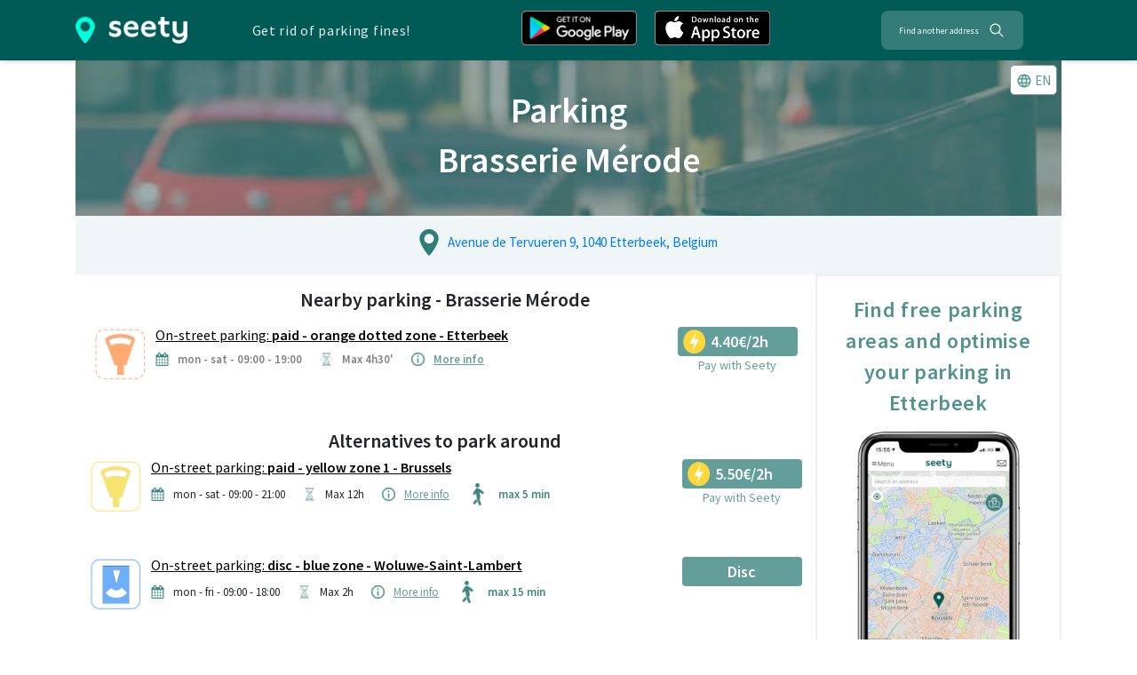

--- FILE ---
content_type: text/html; charset=utf-8
request_url: https://seety.co/parking-rules/poi/brasserie-merode-bruxelles
body_size: 14188
content:
<!DOCTYPE html><html><head><link rel="preconnect" href="https://fonts.gstatic.com" crossorigin /><meta name="viewport" content="width=device-width"/><meta charSet="utf-8"/><title>Brasserie Mérode - All the information about parking</title><link rel="icon" href="/stc/favicon.ico"/><meta name="google-site-verification" content="QFz4g5gEPM2YkUZR6PnKKbNY6I4rAAEufIF7PmqHXoI"/><meta name="description" content="Find all the information about parking - Brasserie Mérode. The interactive map will help you find free or cheap parking spots."/><meta name="keywords" content="Brasserie Mérode, parking, street, price, rules, schedule, fine, brussels"/><meta property="og:title" content="Brasserie Mérode - All the information about parking"/><meta property="og:url" content="https://seety.co/parking-rules/poi/brasserie-merode-bruxelles"/><meta property="og:description" content="Find all the information about parking - Brasserie Mérode. The interactive map will help you find free or cheap parking spots."/><meta property="og:site_name" content="Seety"/><meta property="og:type" content="website"/><meta property="og:image" content="https://seety.co/stc/presse-citron.jpg"/><meta name="twitter:image:src" content="https://seety.co/stc/presse-citron.jpg"/><meta name="twitter:card" content="summary"/><meta name="twitter:title" content="Brasserie Mérode - All the information about parking"/><meta name="twitter:description" content="Find all the information about parking - Brasserie Mérode. The interactive map will help you find free or cheap parking spots."/><link rel="canonical" href="https://seety.co/parking-rules/poi/brasserie-merode-bruxelles"/><link rel="preconnect" href="https://www.googletagmanager.com"/><link rel="preconnect" href="https://vars.hotjar.com"/><link rel="preconnect" href="https://script.hotjar.com"/><script data-ad-client="ca-pub-6626498885189590" async="" src="https://pagead2.googlesyndication.com/pagead/js/adsbygoogle.js" defer=""></script><meta name="next-head-count" content="23"/><link rel="preload" href="/poi-assets/_next/static/css/7ef292c17af9bf79.css" as="style"/><link rel="stylesheet" href="/poi-assets/_next/static/css/7ef292c17af9bf79.css" data-n-g=""/><link rel="preload" href="/poi-assets/_next/static/css/f781eb6bba8a94a7.css" as="style"/><link rel="stylesheet" href="/poi-assets/_next/static/css/f781eb6bba8a94a7.css" data-n-p=""/><link rel="preload" href="/poi-assets/_next/static/css/fc2af5781d2cbb17.css" as="style"/><link rel="stylesheet" href="/poi-assets/_next/static/css/fc2af5781d2cbb17.css"/><link rel="preload" href="/poi-assets/_next/static/css/b6f3625cad87b951.css" as="style"/><link rel="stylesheet" href="/poi-assets/_next/static/css/b6f3625cad87b951.css"/><link rel="preload" href="/poi-assets/_next/static/css/61c2204113219e85.css" as="style"/><link rel="stylesheet" href="/poi-assets/_next/static/css/61c2204113219e85.css"/><noscript data-n-css=""></noscript><script defer="" nomodule="" src="/poi-assets/_next/static/chunks/polyfills-5cd94c89d3acac5f.js"></script><script defer="" src="/poi-assets/_next/static/chunks/1bfc9850-774a81bb59b57e96.js"></script><script defer="" src="/poi-assets/_next/static/chunks/915-5d61ece70d5ad3bc.js"></script><script defer="" src="/poi-assets/_next/static/chunks/7870.0ae5d2d66f4fd0dd.js"></script><script defer="" src="/poi-assets/_next/static/chunks/3474.91b6bc59afea3478.js"></script><script defer="" src="/poi-assets/_next/static/chunks/5153.be204af9aa003b1e.js"></script><script src="/poi-assets/_next/static/chunks/webpack-318cbfa84b7d097f.js" defer=""></script><script src="/poi-assets/_next/static/chunks/framework-996712bc892b9495.js" defer=""></script><script src="/poi-assets/_next/static/chunks/main-a70bb48bdacb882c.js" defer=""></script><script src="/poi-assets/_next/static/chunks/pages/_app-ad398f26b1879d6c.js" defer=""></script><script src="/poi-assets/_next/static/chunks/95b64a6e-efc24458227c7806.js" defer=""></script><script src="/poi-assets/_next/static/chunks/252f366e-90d0963a4522f291.js" defer=""></script><script src="/poi-assets/_next/static/chunks/9935-90465d0e1b29d5aa.js" defer=""></script><script src="/poi-assets/_next/static/chunks/9539-05a634ab87f5a3d9.js" defer=""></script><script src="/poi-assets/_next/static/chunks/5354-0ea20983244fa758.js" defer=""></script><script src="/poi-assets/_next/static/chunks/343-f43ba87bb5cb476b.js" defer=""></script><script src="/poi-assets/_next/static/chunks/4454-0a6cff6790443662.js" defer=""></script><script src="/poi-assets/_next/static/chunks/5663-f9723399cd656490.js" defer=""></script><script src="/poi-assets/_next/static/chunks/5774-618a63b681f81804.js" defer=""></script><script src="/poi-assets/_next/static/chunks/pages/parking-rules/poi/%5Bpath%5D-c1dc7e32d0b5890c.js" defer=""></script><script src="/poi-assets/_next/static/8TzaH_PNsw4RQogz-tTAG/_buildManifest.js" defer=""></script><script src="/poi-assets/_next/static/8TzaH_PNsw4RQogz-tTAG/_ssgManifest.js" defer=""></script><script src="/poi-assets/_next/static/8TzaH_PNsw4RQogz-tTAG/_middlewareManifest.js" defer=""></script><style data-href="https://fonts.googleapis.com/css?family=Source+Sans+Pro:400,600&display=swap">@font-face{font-family:'Source Sans Pro';font-style:normal;font-weight:400;font-display:swap;src:url(https://fonts.gstatic.com/l/font?kit=6xK3dSBYKcSV-LCoeQqfX1RYOo3qOK7j&skey=1e026b1c27170b9b&v=v23) format('woff')}@font-face{font-family:'Source Sans Pro';font-style:normal;font-weight:600;font-display:swap;src:url(https://fonts.gstatic.com/l/font?kit=6xKydSBYKcSV-LCoeQqfX1RYOo3i54rwlxdo&skey=227a890402fab339&v=v23) format('woff')}@font-face{font-family:'Source Sans Pro';font-style:normal;font-weight:400;font-display:swap;src:url(https://fonts.gstatic.com/s/sourcesanspro/v23/6xK3dSBYKcSV-LCoeQqfX1RYOo3qNa7lujVj9_mf.woff2) format('woff2');unicode-range:U+0460-052F,U+1C80-1C8A,U+20B4,U+2DE0-2DFF,U+A640-A69F,U+FE2E-FE2F}@font-face{font-family:'Source Sans Pro';font-style:normal;font-weight:400;font-display:swap;src:url(https://fonts.gstatic.com/s/sourcesanspro/v23/6xK3dSBYKcSV-LCoeQqfX1RYOo3qPK7lujVj9_mf.woff2) format('woff2');unicode-range:U+0301,U+0400-045F,U+0490-0491,U+04B0-04B1,U+2116}@font-face{font-family:'Source Sans Pro';font-style:normal;font-weight:400;font-display:swap;src:url(https://fonts.gstatic.com/s/sourcesanspro/v23/6xK3dSBYKcSV-LCoeQqfX1RYOo3qNK7lujVj9_mf.woff2) format('woff2');unicode-range:U+1F00-1FFF}@font-face{font-family:'Source Sans Pro';font-style:normal;font-weight:400;font-display:swap;src:url(https://fonts.gstatic.com/s/sourcesanspro/v23/6xK3dSBYKcSV-LCoeQqfX1RYOo3qO67lujVj9_mf.woff2) format('woff2');unicode-range:U+0370-0377,U+037A-037F,U+0384-038A,U+038C,U+038E-03A1,U+03A3-03FF}@font-face{font-family:'Source Sans Pro';font-style:normal;font-weight:400;font-display:swap;src:url(https://fonts.gstatic.com/s/sourcesanspro/v23/6xK3dSBYKcSV-LCoeQqfX1RYOo3qN67lujVj9_mf.woff2) format('woff2');unicode-range:U+0102-0103,U+0110-0111,U+0128-0129,U+0168-0169,U+01A0-01A1,U+01AF-01B0,U+0300-0301,U+0303-0304,U+0308-0309,U+0323,U+0329,U+1EA0-1EF9,U+20AB}@font-face{font-family:'Source Sans Pro';font-style:normal;font-weight:400;font-display:swap;src:url(https://fonts.gstatic.com/s/sourcesanspro/v23/6xK3dSBYKcSV-LCoeQqfX1RYOo3qNq7lujVj9_mf.woff2) format('woff2');unicode-range:U+0100-02BA,U+02BD-02C5,U+02C7-02CC,U+02CE-02D7,U+02DD-02FF,U+0304,U+0308,U+0329,U+1D00-1DBF,U+1E00-1E9F,U+1EF2-1EFF,U+2020,U+20A0-20AB,U+20AD-20C0,U+2113,U+2C60-2C7F,U+A720-A7FF}@font-face{font-family:'Source Sans Pro';font-style:normal;font-weight:400;font-display:swap;src:url(https://fonts.gstatic.com/s/sourcesanspro/v23/6xK3dSBYKcSV-LCoeQqfX1RYOo3qOK7lujVj9w.woff2) format('woff2');unicode-range:U+0000-00FF,U+0131,U+0152-0153,U+02BB-02BC,U+02C6,U+02DA,U+02DC,U+0304,U+0308,U+0329,U+2000-206F,U+20AC,U+2122,U+2191,U+2193,U+2212,U+2215,U+FEFF,U+FFFD}@font-face{font-family:'Source Sans Pro';font-style:normal;font-weight:600;font-display:swap;src:url(https://fonts.gstatic.com/s/sourcesanspro/v23/6xKydSBYKcSV-LCoeQqfX1RYOo3i54rwmhdu3cOWxy40.woff2) format('woff2');unicode-range:U+0460-052F,U+1C80-1C8A,U+20B4,U+2DE0-2DFF,U+A640-A69F,U+FE2E-FE2F}@font-face{font-family:'Source Sans Pro';font-style:normal;font-weight:600;font-display:swap;src:url(https://fonts.gstatic.com/s/sourcesanspro/v23/6xKydSBYKcSV-LCoeQqfX1RYOo3i54rwkxdu3cOWxy40.woff2) format('woff2');unicode-range:U+0301,U+0400-045F,U+0490-0491,U+04B0-04B1,U+2116}@font-face{font-family:'Source Sans Pro';font-style:normal;font-weight:600;font-display:swap;src:url(https://fonts.gstatic.com/s/sourcesanspro/v23/6xKydSBYKcSV-LCoeQqfX1RYOo3i54rwmxdu3cOWxy40.woff2) format('woff2');unicode-range:U+1F00-1FFF}@font-face{font-family:'Source Sans Pro';font-style:normal;font-weight:600;font-display:swap;src:url(https://fonts.gstatic.com/s/sourcesanspro/v23/6xKydSBYKcSV-LCoeQqfX1RYOo3i54rwlBdu3cOWxy40.woff2) format('woff2');unicode-range:U+0370-0377,U+037A-037F,U+0384-038A,U+038C,U+038E-03A1,U+03A3-03FF}@font-face{font-family:'Source Sans Pro';font-style:normal;font-weight:600;font-display:swap;src:url(https://fonts.gstatic.com/s/sourcesanspro/v23/6xKydSBYKcSV-LCoeQqfX1RYOo3i54rwmBdu3cOWxy40.woff2) format('woff2');unicode-range:U+0102-0103,U+0110-0111,U+0128-0129,U+0168-0169,U+01A0-01A1,U+01AF-01B0,U+0300-0301,U+0303-0304,U+0308-0309,U+0323,U+0329,U+1EA0-1EF9,U+20AB}@font-face{font-family:'Source Sans Pro';font-style:normal;font-weight:600;font-display:swap;src:url(https://fonts.gstatic.com/s/sourcesanspro/v23/6xKydSBYKcSV-LCoeQqfX1RYOo3i54rwmRdu3cOWxy40.woff2) format('woff2');unicode-range:U+0100-02BA,U+02BD-02C5,U+02C7-02CC,U+02CE-02D7,U+02DD-02FF,U+0304,U+0308,U+0329,U+1D00-1DBF,U+1E00-1E9F,U+1EF2-1EFF,U+2020,U+20A0-20AB,U+20AD-20C0,U+2113,U+2C60-2C7F,U+A720-A7FF}@font-face{font-family:'Source Sans Pro';font-style:normal;font-weight:600;font-display:swap;src:url(https://fonts.gstatic.com/s/sourcesanspro/v23/6xKydSBYKcSV-LCoeQqfX1RYOo3i54rwlxdu3cOWxw.woff2) format('woff2');unicode-range:U+0000-00FF,U+0131,U+0152-0153,U+02BB-02BC,U+02C6,U+02DA,U+02DC,U+0304,U+0308,U+0329,U+2000-206F,U+20AC,U+2122,U+2191,U+2193,U+2212,U+2215,U+FEFF,U+FFFD}</style></head><body><div id="__next"><div><script type="application/ld+json">{"@context":"http://schema.org","@type":"Place","fullName":"Brasserie Mérode","address":"Avenue de Tervueren 9, 1040 Etterbeek, Belgium","telephone":"+32 2 735 51 11","hasMap":"https://map.seety.co/Avenue de Tervueren 9, 1040 Etterbeek, Belgium?lang=en","url":"http://www.brasseriemerode.be","additionalType":"https://schema.org/Restaurant","geo":{"@type":"GeoCoordinates","latitude":50.8389793066147,"longitude":4.39815580477838}}</script><div class="seoheader_seoHeader__Acoea"><div class="container"><div class="row my-auto"><a href="/" class="seoheader_seetyImg__SZwNz"><span style="box-sizing:border-box;display:inline-block;overflow:hidden;width:initial;height:initial;background:none;opacity:1;border:0;margin:0;padding:0;position:relative;max-width:100%"><span style="box-sizing:border-box;display:block;width:initial;height:initial;background:none;opacity:1;border:0;margin:0;padding:0;max-width:100%"><img style="display:block;max-width:100%;width:initial;height:initial;background:none;opacity:1;border:0;margin:0;padding:0" alt="" aria-hidden="true" src="[data-uri]"/></span><img alt="Seety" src="[data-uri]" decoding="async" data-nimg="intrinsic" style="position:absolute;top:0;left:0;bottom:0;right:0;box-sizing:border-box;padding:0;border:none;margin:auto;display:block;width:0;height:0;min-width:100%;max-width:100%;min-height:100%;max-height:100%"/><noscript><img alt="Seety" src="/poi-assets/_next/static/media/seety1.0871dcea.png" decoding="async" data-nimg="intrinsic" style="position:absolute;top:0;left:0;bottom:0;right:0;box-sizing:border-box;padding:0;border:none;margin:auto;display:block;width:0;height:0;min-width:100%;max-width:100%;min-height:100%;max-height:100%" loading="lazy"/></noscript></span></a><p class="mx-auto my-auto seoheader_seoHeaderP__U4A3A">Get rid of parking fines!</p><div class="row mx-auto my-auto"><a class="download_downloadButton__8uEJ5" href="https://play.google.com/store/apps/details?id=com.sparks&amp;hl={0}&amp;utm_source=website&amp;utm_medium=download" rel="noopener noreferrer" target="_blank"><span style="box-sizing:border-box;display:inline-block;overflow:hidden;width:initial;height:initial;background:none;opacity:1;border:0;margin:0;padding:0;position:relative;max-width:100%"><span style="box-sizing:border-box;display:block;width:initial;height:initial;background:none;opacity:1;border:0;margin:0;padding:0;max-width:100%"><img style="display:block;max-width:100%;width:initial;height:initial;background:none;opacity:1;border:0;margin:0;padding:0" alt="" aria-hidden="true" src="[data-uri]"/></span><img alt="Play Store" src="[data-uri]" decoding="async" data-nimg="intrinsic" style="position:absolute;top:0;left:0;bottom:0;right:0;box-sizing:border-box;padding:0;border:none;margin:auto;display:block;width:0;height:0;min-width:100%;max-width:100%;min-height:100%;max-height:100%"/><noscript><img alt="Play Store" src="/poi-assets/_next/static/media/en-android.a34a1d7e.png" decoding="async" data-nimg="intrinsic" style="position:absolute;top:0;left:0;bottom:0;right:0;box-sizing:border-box;padding:0;border:none;margin:auto;display:block;width:0;height:0;min-width:100%;max-width:100%;min-height:100%;max-height:100%" loading="lazy"/></noscript></span></a><a class="download_downloadButton__8uEJ5" href="https://itunes.apple.com/be/app/cpark/id1138482208?l={0}&amp;mt=8" rel="noopener noreferrer" target="_blank"><span style="box-sizing:border-box;display:inline-block;overflow:hidden;width:initial;height:initial;background:none;opacity:1;border:0;margin:0;padding:0;position:relative;max-width:100%"><span style="box-sizing:border-box;display:block;width:initial;height:initial;background:none;opacity:1;border:0;margin:0;padding:0;max-width:100%"><img style="display:block;max-width:100%;width:initial;height:initial;background:none;opacity:1;border:0;margin:0;padding:0" alt="" aria-hidden="true" src="[data-uri]"/></span><img alt="App Store" src="[data-uri]" decoding="async" data-nimg="intrinsic" style="position:absolute;top:0;left:0;bottom:0;right:0;box-sizing:border-box;padding:0;border:none;margin:auto;display:block;width:0;height:0;min-width:100%;max-width:100%;min-height:100%;max-height:100%"/><noscript><img alt="App Store" src="/poi-assets/_next/static/media/en-apple.60894100.png" decoding="async" data-nimg="intrinsic" style="position:absolute;top:0;left:0;bottom:0;right:0;box-sizing:border-box;padding:0;border:none;margin:auto;display:block;width:0;height:0;min-width:100%;max-width:100%;min-height:100%;max-height:100%" loading="lazy"/></noscript></span></a></div><button class="Searchbar_searchbar__YEnfT mx-auto my-auto" type="button"><span class="Searchbar_searchbarSpan__Qp87Y">Find another address</span><svg stroke="currentColor" fill="currentColor" stroke-width="0" viewBox="0 0 512 512" size="20" style="color:white;margin-left:10px" height="20" width="20" xmlns="http://www.w3.org/2000/svg"><path d="M443.5 420.2L336.7 312.4c20.9-26.2 33.5-59.4 33.5-95.5 0-84.5-68.5-153-153.1-153S64 132.5 64 217s68.5 153 153.1 153c36.6 0 70.1-12.8 96.5-34.2l106.1 107.1c3.2 3.4 7.6 5.1 11.9 5.1 4.1 0 8.2-1.5 11.3-4.5 6.6-6.3 6.8-16.7.6-23.3zm-226.4-83.1c-32.1 0-62.3-12.5-85-35.2-22.7-22.7-35.2-52.9-35.2-84.9 0-32.1 12.5-62.3 35.2-84.9 22.7-22.7 52.9-35.2 85-35.2s62.3 12.5 85 35.2c22.7 22.7 35.2 52.9 35.2 84.9 0 32.1-12.5 62.3-35.2 84.9-22.7 22.7-52.9 35.2-85 35.2z"></path></svg></button></div></div></div><div class="container poicontainer"><div class="poi_imgHeader__avYiT"><span style="box-sizing:border-box;display:block;overflow:hidden;width:initial;height:initial;background:none;opacity:1;border:0;margin:0;padding:0;position:absolute;top:0;left:0;bottom:0;right:0"><img alt="Background image" src="[data-uri]" decoding="async" data-nimg="fill" style="position:absolute;top:0;left:0;bottom:0;right:0;box-sizing:border-box;padding:0;border:none;margin:auto;display:block;width:0;height:0;min-width:100%;max-width:100%;min-height:100%;max-height:100%;object-fit:cover;object-position:50% 25%"/><noscript><img alt="Background image" src="/poi-assets/_next/static/media/parking.6b39cc64.jpg" decoding="async" data-nimg="fill" style="position:absolute;top:0;left:0;bottom:0;right:0;box-sizing:border-box;padding:0;border:none;margin:auto;display:block;width:0;height:0;min-width:100%;max-width:100%;min-height:100%;max-height:100%;object-fit:cover;object-position:50% 25%" loading="lazy"/></noscript></span><div style="z-index:2"><h1 class="poi_imgHeaderTitle__pSVjc">Parking</h1><h1 class="poi_imgHeaderTitle__pSVjc">Brasserie Mérode</h1></div><div class="poi_languageButton__lolV0"><div class="poilang_poiLang__O41qf"><button type="button"><svg stroke="currentColor" fill="currentColor" stroke-width="0" viewBox="0 0 24 24" class="language_icon__thKb5" size="18" height="18" width="18" xmlns="http://www.w3.org/2000/svg"><path d="M11.99 2C6.47 2 2 6.48 2 12s4.47 10 9.99 10C17.52 22 22 17.52 22 12S17.52 2 11.99 2zm6.93 6h-2.95c-.32-1.25-.78-2.45-1.38-3.56 1.84.63 3.37 1.91 4.33 3.56zM12 4.04c.83 1.2 1.48 2.53 1.91 3.96h-3.82c.43-1.43 1.08-2.76 1.91-3.96zM4.26 14C4.1 13.36 4 12.69 4 12s.1-1.36.26-2h3.38c-.08.66-.14 1.32-.14 2 0 .68.06 1.34.14 2H4.26zm.82 2h2.95c.32 1.25.78 2.45 1.38 3.56-1.84-.63-3.37-1.9-4.33-3.56zm2.95-8H5.08c.96-1.66 2.49-2.93 4.33-3.56C8.81 5.55 8.35 6.75 8.03 8zM12 19.96c-.83-1.2-1.48-2.53-1.91-3.96h3.82c-.43 1.43-1.08 2.76-1.91 3.96zM14.34 14H9.66c-.09-.66-.16-1.32-.16-2 0-.68.07-1.35.16-2h4.68c.09.65.16 1.32.16 2 0 .68-.07 1.34-.16 2zm.25 5.56c.6-1.11 1.06-2.31 1.38-3.56h2.95c-.96 1.65-2.49 2.93-4.33 3.56zM16.36 14c.08-.66.14-1.32.14-2 0-.68-.06-1.34-.14-2h3.38c.16.64.26 1.31.26 2s-.1 1.36-.26 2h-3.38z"></path></svg><span>EN</span></button></div></div></div><div class="poi_infoBox__URfL3"><div class="row d-flex justify-content-around General_mb15__Ul9hH"><div><div class="centerBlock"><div class="row noMargin"><div class="col-xs-1 mx-auto"><span style="box-sizing:border-box;display:inline-block;overflow:hidden;width:initial;height:initial;background:none;opacity:1;border:0;margin:0;padding:0;position:relative;max-width:100%"><span style="box-sizing:border-box;display:block;width:initial;height:initial;background:none;opacity:1;border:0;margin:0;padding:0;max-width:100%"><img style="display:block;max-width:100%;width:initial;height:initial;background:none;opacity:1;border:0;margin:0;padding:0" alt="" aria-hidden="true" src="[data-uri]"/></span><img alt="pin-icon" src="[data-uri]" decoding="async" data-nimg="intrinsic" style="position:absolute;top:0;left:0;bottom:0;right:0;box-sizing:border-box;padding:0;border:none;margin:auto;display:block;width:0;height:0;min-width:100%;max-width:100%;min-height:100%;max-height:100%"/><noscript><img alt="pin-icon" src="/poi-assets/_next/static/media/green-white-vert-transp.c0efd65e.png" decoding="async" data-nimg="intrinsic" style="position:absolute;top:0;left:0;bottom:0;right:0;box-sizing:border-box;padding:0;border:none;margin:auto;display:block;width:0;height:0;min-width:100%;max-width:100%;min-height:100%;max-height:100%" loading="lazy"/></noscript></span></div><a class="col-xs-11 POIComp_infoBarLink__zg9Cq" href="https://map.seety.co/Avenue de Tervueren 9, 1040 Etterbeek, Belgium?lang=en" target="blank" rel="noopener noreferrer">Avenue de Tervueren 9, 1040 Etterbeek, Belgium</a></div></div></div></div><div class="row" style="background-color:white"><div class="col-12 col-lg-9"><div class="poi_parkingBox__hCQtz"><div><h2 class="poi_parkingBoxTitle__IqWu0">Nearby parking - Brasserie Mérode</h2><div class="column justify-content-md-center"><div class="poi_poiItem__FqviW"><div class="poi_poiItemContainer__oAFtX"><a class="poi_black__NeabB" href="https://seety.page.link/?link=https://seety.co/download&amp;apn=com.sparks&amp;isi=1138482208&amp;ibi=com.sparks&amp;utm_source=website&amp;utm_medium=seo_poi&amp;utm_campaign=brasserie-merode-bruxelles"><div class="poi_poiItemIcon__nXSYj"><span style="box-sizing:border-box;display:inline-block;overflow:hidden;width:initial;height:initial;background:none;opacity:1;border:0;margin:0;padding:0;position:relative;max-width:100%"><span style="box-sizing:border-box;display:block;width:initial;height:initial;background:none;opacity:1;border:0;margin:0;padding:0;max-width:100%"><img style="display:block;max-width:100%;width:initial;height:initial;background:none;opacity:1;border:0;margin:0;padding:0" alt="" aria-hidden="true" src="[data-uri]"/></span><img alt="Icon parking" src="[data-uri]" decoding="async" data-nimg="intrinsic" class="poi_imageType__FEzxy" style="position:absolute;top:0;left:0;bottom:0;right:0;box-sizing:border-box;padding:0;border:none;margin:auto;display:block;width:0;height:0;min-width:100%;max-width:100%;min-height:100%;max-height:100%"/><noscript><img alt="Icon parking" src="/poi-assets/_next/static/media/orange_dotted.ea843a43.png" decoding="async" data-nimg="intrinsic" style="position:absolute;top:0;left:0;bottom:0;right:0;box-sizing:border-box;padding:0;border:none;margin:auto;display:block;width:0;height:0;min-width:100%;max-width:100%;min-height:100%;max-height:100%" class="poi_imageType__FEzxy" loading="lazy"/></noscript></span></div></a><div class="poi_poiItemCenter__StsFq"><a class="poi_black__NeabB" href="#etterbeek-orangedotted-detailszone"><h6><u>On-street parking: <b>paid - orange dotted zone</b><b> - Etterbeek</b></u></h6></a><ul class="poi_poiItemIcons__AHn8q"><li class="poi_globalInfosItem__dzXS7"><span style="box-sizing:border-box;display:inline-block;overflow:hidden;width:initial;height:initial;background:none;opacity:1;border:0;margin:0;padding:0;position:relative;max-width:100%"><span style="box-sizing:border-box;display:block;width:initial;height:initial;background:none;opacity:1;border:0;margin:0;padding:0;max-width:100%"><img style="display:block;max-width:100%;width:initial;height:initial;background:none;opacity:1;border:0;margin:0;padding:0" alt="" aria-hidden="true" src="[data-uri]"/></span><img alt="Calendar" src="[data-uri]" decoding="async" data-nimg="intrinsic" style="position:absolute;top:0;left:0;bottom:0;right:0;box-sizing:border-box;padding:0;border:none;margin:auto;display:block;width:0;height:0;min-width:100%;max-width:100%;min-height:100%;max-height:100%"/><noscript><img alt="Calendar" src="/poi-assets/_next/static/media/calendar.e87f4323.png" decoding="async" data-nimg="intrinsic" style="position:absolute;top:0;left:0;bottom:0;right:0;box-sizing:border-box;padding:0;border:none;margin:auto;display:block;width:0;height:0;min-width:100%;max-width:100%;min-height:100%;max-height:100%" loading="lazy"/></noscript></span><small>mon - sat - 09:00 - 19:00</small></li><li><span style="box-sizing:border-box;display:inline-block;overflow:hidden;width:initial;height:initial;background:none;opacity:1;border:0;margin:0;padding:0;position:relative;max-width:100%"><span style="box-sizing:border-box;display:block;width:initial;height:initial;background:none;opacity:1;border:0;margin:0;padding:0;max-width:100%"><img style="display:block;max-width:100%;width:initial;height:initial;background:none;opacity:1;border:0;margin:0;padding:0" alt="" aria-hidden="true" src="[data-uri]"/></span><img alt="hourglass" src="[data-uri]" decoding="async" data-nimg="intrinsic" style="position:absolute;top:0;left:0;bottom:0;right:0;box-sizing:border-box;padding:0;border:none;margin:auto;display:block;width:0;height:0;min-width:100%;max-width:100%;min-height:100%;max-height:100%"/><noscript><img alt="hourglass" src="/poi-assets/_next/static/media/hourglass.cf6d8b0c.png" decoding="async" data-nimg="intrinsic" style="position:absolute;top:0;left:0;bottom:0;right:0;box-sizing:border-box;padding:0;border:none;margin:auto;display:block;width:0;height:0;min-width:100%;max-width:100%;min-height:100%;max-height:100%" loading="lazy"/></noscript></span><small>Max 4h30&#x27;</small></li><li><span style="box-sizing:border-box;display:inline-block;overflow:hidden;width:initial;height:initial;background:none;opacity:1;border:0;margin:0;padding:0;position:relative;max-width:100%"><span style="box-sizing:border-box;display:block;width:initial;height:initial;background:none;opacity:1;border:0;margin:0;padding:0;max-width:100%"><img style="display:block;max-width:100%;width:initial;height:initial;background:none;opacity:1;border:0;margin:0;padding:0" alt="" aria-hidden="true" src="[data-uri]"/></span><img alt="I" src="[data-uri]" decoding="async" data-nimg="intrinsic" style="position:absolute;top:0;left:0;bottom:0;right:0;box-sizing:border-box;padding:0;border:none;margin:auto;display:block;width:0;height:0;min-width:100%;max-width:100%;min-height:100%;max-height:100%"/><noscript><img alt="I" src="/poi-assets/_next/static/media/information.1f11388b.png" decoding="async" data-nimg="intrinsic" style="position:absolute;top:0;left:0;bottom:0;right:0;box-sizing:border-box;padding:0;border:none;margin:auto;display:block;width:0;height:0;min-width:100%;max-width:100%;min-height:100%;max-height:100%" loading="lazy"/></noscript></span><small><a href="#etterbeek-orangedotted-detailszone">More info</a></small></li><li></li></ul></div></div><div class="poi_poiItemLinks__YfLYi"><div class="poi_bookPayMoreInfos__2O89w"><a class="poi_fakeButton__XsPz0" target="_blank" rel="noreferrer nofollow" href="https://seety.page.link/?link=https://seety.co/download&amp;apn=com.sparks&amp;isi=1138482208&amp;ibi=com.sparks&amp;utm_source=website&amp;utm_medium=seo_poi&amp;utm_campaign=brasserie-merode-bruxelles"><span style="box-sizing:border-box;display:inline-block;overflow:hidden;width:initial;height:initial;background:none;opacity:1;border:0;margin:0;padding:0;position:relative;max-width:100%"><span style="box-sizing:border-box;display:block;width:initial;height:initial;background:none;opacity:1;border:0;margin:0;padding:0;max-width:100%"><img style="display:block;max-width:100%;width:initial;height:initial;background:none;opacity:1;border:0;margin:0;padding:0" alt="" aria-hidden="true" src="[data-uri]"/></span><img alt="" src="[data-uri]" decoding="async" data-nimg="intrinsic" style="position:absolute;top:0;left:0;bottom:0;right:0;box-sizing:border-box;padding:0;border:none;margin:auto;display:block;width:0;height:0;min-width:100%;max-width:100%;min-height:100%;max-height:100%"/><noscript><img alt="" src="/poi-assets/_next/static/media/booking_yellow.c46fc59b.png" decoding="async" data-nimg="intrinsic" style="position:absolute;top:0;left:0;bottom:0;right:0;box-sizing:border-box;padding:0;border:none;margin:auto;display:block;width:0;height:0;min-width:100%;max-width:100%;min-height:100%;max-height:100%" loading="lazy"/></noscript></span><span>4.40€/2h</span><span class="poi_alignFakeButton__TlZDB"></span></a><a class="poi_linkDownload__x3Ck0" target="_blank" rel="noreferrer nofollow" href="https://seety.page.link/?link=https://seety.co/download&amp;apn=com.sparks&amp;isi=1138482208&amp;ibi=com.sparks&amp;utm_source=website&amp;utm_medium=seo_poi&amp;utm_campaign=brasserie-merode-bruxelles">Pay with Seety</a></div></div></div></div></div></div><div class="parkingBox"><h2>Alternatives to park around</h2><div class="column"><div class="poi_poiItem__FqviW"><div class="poi_poiItemContainer__oAFtX"><a class="poi_black__NeabB" href="https://seety.page.link/?link=https://seety.co/download&amp;apn=com.sparks&amp;isi=1138482208&amp;ibi=com.sparks&amp;utm_source=website&amp;utm_medium=seo_poi&amp;utm_campaign=brasserie-merode-bruxelles"><div class="poi_poiItemIcon__nXSYj"><span style="box-sizing:border-box;display:inline-block;overflow:hidden;width:initial;height:initial;background:none;opacity:1;border:0;margin:0;padding:0;position:relative;max-width:100%"><span style="box-sizing:border-box;display:block;width:initial;height:initial;background:none;opacity:1;border:0;margin:0;padding:0;max-width:100%"><img style="display:block;max-width:100%;width:initial;height:initial;background:none;opacity:1;border:0;margin:0;padding:0" alt="" aria-hidden="true" src="[data-uri]"/></span><img alt="Icon parking" src="[data-uri]" decoding="async" data-nimg="intrinsic" class="poi_imageType__FEzxy" style="position:absolute;top:0;left:0;bottom:0;right:0;box-sizing:border-box;padding:0;border:none;margin:auto;display:block;width:0;height:0;min-width:100%;max-width:100%;min-height:100%;max-height:100%"/><noscript><img alt="Icon parking" src="/poi-assets/_next/static/media/yellow.a8f42e55.png" decoding="async" data-nimg="intrinsic" style="position:absolute;top:0;left:0;bottom:0;right:0;box-sizing:border-box;padding:0;border:none;margin:auto;display:block;width:0;height:0;min-width:100%;max-width:100%;min-height:100%;max-height:100%" class="poi_imageType__FEzxy" loading="lazy"/></noscript></span></div></a><div class="poi_poiItemCenter__StsFq"><a class="poi_black__NeabB" href="#brussels-yellow-1-detailszone"><h6><u>On-street parking: <b>paid - yellow zone 1</b><b> - Brussels</b></u></h6></a><ul class="poi_poiItemIcons__AHn8q"><li class="poi_globalInfosItem__dzXS7"><span style="box-sizing:border-box;display:inline-block;overflow:hidden;width:initial;height:initial;background:none;opacity:1;border:0;margin:0;padding:0;position:relative;max-width:100%"><span style="box-sizing:border-box;display:block;width:initial;height:initial;background:none;opacity:1;border:0;margin:0;padding:0;max-width:100%"><img style="display:block;max-width:100%;width:initial;height:initial;background:none;opacity:1;border:0;margin:0;padding:0" alt="" aria-hidden="true" src="[data-uri]"/></span><img alt="Calendar" src="[data-uri]" decoding="async" data-nimg="intrinsic" style="position:absolute;top:0;left:0;bottom:0;right:0;box-sizing:border-box;padding:0;border:none;margin:auto;display:block;width:0;height:0;min-width:100%;max-width:100%;min-height:100%;max-height:100%"/><noscript><img alt="Calendar" src="/poi-assets/_next/static/media/calendar.e87f4323.png" decoding="async" data-nimg="intrinsic" style="position:absolute;top:0;left:0;bottom:0;right:0;box-sizing:border-box;padding:0;border:none;margin:auto;display:block;width:0;height:0;min-width:100%;max-width:100%;min-height:100%;max-height:100%" loading="lazy"/></noscript></span><small>mon - sat - 09:00 - 21:00</small></li><li><span style="box-sizing:border-box;display:inline-block;overflow:hidden;width:initial;height:initial;background:none;opacity:1;border:0;margin:0;padding:0;position:relative;max-width:100%"><span style="box-sizing:border-box;display:block;width:initial;height:initial;background:none;opacity:1;border:0;margin:0;padding:0;max-width:100%"><img style="display:block;max-width:100%;width:initial;height:initial;background:none;opacity:1;border:0;margin:0;padding:0" alt="" aria-hidden="true" src="[data-uri]"/></span><img alt="hourglass" src="[data-uri]" decoding="async" data-nimg="intrinsic" style="position:absolute;top:0;left:0;bottom:0;right:0;box-sizing:border-box;padding:0;border:none;margin:auto;display:block;width:0;height:0;min-width:100%;max-width:100%;min-height:100%;max-height:100%"/><noscript><img alt="hourglass" src="/poi-assets/_next/static/media/hourglass.cf6d8b0c.png" decoding="async" data-nimg="intrinsic" style="position:absolute;top:0;left:0;bottom:0;right:0;box-sizing:border-box;padding:0;border:none;margin:auto;display:block;width:0;height:0;min-width:100%;max-width:100%;min-height:100%;max-height:100%" loading="lazy"/></noscript></span><small>Max 12h</small></li><li><span style="box-sizing:border-box;display:inline-block;overflow:hidden;width:initial;height:initial;background:none;opacity:1;border:0;margin:0;padding:0;position:relative;max-width:100%"><span style="box-sizing:border-box;display:block;width:initial;height:initial;background:none;opacity:1;border:0;margin:0;padding:0;max-width:100%"><img style="display:block;max-width:100%;width:initial;height:initial;background:none;opacity:1;border:0;margin:0;padding:0" alt="" aria-hidden="true" src="[data-uri]"/></span><img alt="I" src="[data-uri]" decoding="async" data-nimg="intrinsic" style="position:absolute;top:0;left:0;bottom:0;right:0;box-sizing:border-box;padding:0;border:none;margin:auto;display:block;width:0;height:0;min-width:100%;max-width:100%;min-height:100%;max-height:100%"/><noscript><img alt="I" src="/poi-assets/_next/static/media/information.1f11388b.png" decoding="async" data-nimg="intrinsic" style="position:absolute;top:0;left:0;bottom:0;right:0;box-sizing:border-box;padding:0;border:none;margin:auto;display:block;width:0;height:0;min-width:100%;max-width:100%;min-height:100%;max-height:100%" loading="lazy"/></noscript></span><small><a href="#brussels-yellow-1-detailszone">More info</a></small></li><li><span style="box-sizing:border-box;display:inline-block;overflow:hidden;width:initial;height:initial;background:none;opacity:1;border:0;margin:0;padding:0;position:relative;max-width:100%"><span style="box-sizing:border-box;display:block;width:initial;height:initial;background:none;opacity:1;border:0;margin:0;padding:0;max-width:100%"><img style="display:block;max-width:100%;width:initial;height:initial;background:none;opacity:1;border:0;margin:0;padding:0" alt="" aria-hidden="true" src="[data-uri]"/></span><img alt="icon-walking" src="[data-uri]" decoding="async" data-nimg="intrinsic" style="position:absolute;top:0;left:0;bottom:0;right:0;box-sizing:border-box;padding:0;border:none;margin:auto;display:block;width:0;height:0;min-width:100%;max-width:100%;min-height:100%;max-height:100%"/><noscript><img alt="icon-walking" src="/poi-assets/_next/static/media/person-walking.d4f6bb39.png" decoding="async" data-nimg="intrinsic" style="position:absolute;top:0;left:0;bottom:0;right:0;box-sizing:border-box;padding:0;border:none;margin:auto;display:block;width:0;height:0;min-width:100%;max-width:100%;min-height:100%;max-height:100%" loading="lazy"/></noscript></span><small class="poi_walkingTime__xu3FE"><b>max 5 min</b></small></li></ul></div></div><div class="poi_poiItemLinks__YfLYi"><div class="poi_bookPayMoreInfos__2O89w"><a class="poi_fakeButton__XsPz0" target="_blank" rel="noreferrer nofollow" href="https://seety.page.link/?link=https://seety.co/download&amp;apn=com.sparks&amp;isi=1138482208&amp;ibi=com.sparks&amp;utm_source=website&amp;utm_medium=seo_poi&amp;utm_campaign=brasserie-merode-bruxelles"><span style="box-sizing:border-box;display:inline-block;overflow:hidden;width:initial;height:initial;background:none;opacity:1;border:0;margin:0;padding:0;position:relative;max-width:100%"><span style="box-sizing:border-box;display:block;width:initial;height:initial;background:none;opacity:1;border:0;margin:0;padding:0;max-width:100%"><img style="display:block;max-width:100%;width:initial;height:initial;background:none;opacity:1;border:0;margin:0;padding:0" alt="" aria-hidden="true" src="[data-uri]"/></span><img alt="" src="[data-uri]" decoding="async" data-nimg="intrinsic" style="position:absolute;top:0;left:0;bottom:0;right:0;box-sizing:border-box;padding:0;border:none;margin:auto;display:block;width:0;height:0;min-width:100%;max-width:100%;min-height:100%;max-height:100%"/><noscript><img alt="" src="/poi-assets/_next/static/media/booking_yellow.c46fc59b.png" decoding="async" data-nimg="intrinsic" style="position:absolute;top:0;left:0;bottom:0;right:0;box-sizing:border-box;padding:0;border:none;margin:auto;display:block;width:0;height:0;min-width:100%;max-width:100%;min-height:100%;max-height:100%" loading="lazy"/></noscript></span><span>5.50€/2h</span><span class="poi_alignFakeButton__TlZDB"></span></a><a class="poi_linkDownload__x3Ck0" target="_blank" rel="noreferrer nofollow" href="https://seety.page.link/?link=https://seety.co/download&amp;apn=com.sparks&amp;isi=1138482208&amp;ibi=com.sparks&amp;utm_source=website&amp;utm_medium=seo_poi&amp;utm_campaign=brasserie-merode-bruxelles">Pay with Seety</a></div></div></div><div class="poi_poiItem__FqviW"><div class="poi_poiItemContainer__oAFtX"><a class="poi_black__NeabB" href="https://seety.page.link/?link=https://seety.co/download&amp;apn=com.sparks&amp;isi=1138482208&amp;ibi=com.sparks&amp;utm_source=website&amp;utm_medium=seo_poi&amp;utm_campaign=brasserie-merode-bruxelles"><div class="poi_poiItemIcon__nXSYj"><span style="box-sizing:border-box;display:inline-block;overflow:hidden;width:initial;height:initial;background:none;opacity:1;border:0;margin:0;padding:0;position:relative;max-width:100%"><span style="box-sizing:border-box;display:block;width:initial;height:initial;background:none;opacity:1;border:0;margin:0;padding:0;max-width:100%"><img style="display:block;max-width:100%;width:initial;height:initial;background:none;opacity:1;border:0;margin:0;padding:0" alt="" aria-hidden="true" src="[data-uri]"/></span><img alt="Icon parking" src="[data-uri]" decoding="async" data-nimg="intrinsic" class="poi_imageType__FEzxy" style="position:absolute;top:0;left:0;bottom:0;right:0;box-sizing:border-box;padding:0;border:none;margin:auto;display:block;width:0;height:0;min-width:100%;max-width:100%;min-height:100%;max-height:100%"/><noscript><img alt="Icon parking" src="/poi-assets/_next/static/media/blue.3955c29a.png" decoding="async" data-nimg="intrinsic" style="position:absolute;top:0;left:0;bottom:0;right:0;box-sizing:border-box;padding:0;border:none;margin:auto;display:block;width:0;height:0;min-width:100%;max-width:100%;min-height:100%;max-height:100%" class="poi_imageType__FEzxy" loading="lazy"/></noscript></span></div></a><div class="poi_poiItemCenter__StsFq"><a class="poi_black__NeabB" href="#woluwe-saint-lambert-blue-detailszone"><h6><u>On-street parking: <b>disc - blue zone</b><b> - Woluwe-Saint-Lambert</b></u></h6></a><ul class="poi_poiItemIcons__AHn8q"><li class="poi_globalInfosItem__dzXS7"><span style="box-sizing:border-box;display:inline-block;overflow:hidden;width:initial;height:initial;background:none;opacity:1;border:0;margin:0;padding:0;position:relative;max-width:100%"><span style="box-sizing:border-box;display:block;width:initial;height:initial;background:none;opacity:1;border:0;margin:0;padding:0;max-width:100%"><img style="display:block;max-width:100%;width:initial;height:initial;background:none;opacity:1;border:0;margin:0;padding:0" alt="" aria-hidden="true" src="[data-uri]"/></span><img alt="Calendar" src="[data-uri]" decoding="async" data-nimg="intrinsic" style="position:absolute;top:0;left:0;bottom:0;right:0;box-sizing:border-box;padding:0;border:none;margin:auto;display:block;width:0;height:0;min-width:100%;max-width:100%;min-height:100%;max-height:100%"/><noscript><img alt="Calendar" src="/poi-assets/_next/static/media/calendar.e87f4323.png" decoding="async" data-nimg="intrinsic" style="position:absolute;top:0;left:0;bottom:0;right:0;box-sizing:border-box;padding:0;border:none;margin:auto;display:block;width:0;height:0;min-width:100%;max-width:100%;min-height:100%;max-height:100%" loading="lazy"/></noscript></span><small>mon - fri - 09:00 - 18:00</small></li><li><span style="box-sizing:border-box;display:inline-block;overflow:hidden;width:initial;height:initial;background:none;opacity:1;border:0;margin:0;padding:0;position:relative;max-width:100%"><span style="box-sizing:border-box;display:block;width:initial;height:initial;background:none;opacity:1;border:0;margin:0;padding:0;max-width:100%"><img style="display:block;max-width:100%;width:initial;height:initial;background:none;opacity:1;border:0;margin:0;padding:0" alt="" aria-hidden="true" src="[data-uri]"/></span><img alt="hourglass" src="[data-uri]" decoding="async" data-nimg="intrinsic" style="position:absolute;top:0;left:0;bottom:0;right:0;box-sizing:border-box;padding:0;border:none;margin:auto;display:block;width:0;height:0;min-width:100%;max-width:100%;min-height:100%;max-height:100%"/><noscript><img alt="hourglass" src="/poi-assets/_next/static/media/hourglass.cf6d8b0c.png" decoding="async" data-nimg="intrinsic" style="position:absolute;top:0;left:0;bottom:0;right:0;box-sizing:border-box;padding:0;border:none;margin:auto;display:block;width:0;height:0;min-width:100%;max-width:100%;min-height:100%;max-height:100%" loading="lazy"/></noscript></span><small>Max 2h</small></li><li><span style="box-sizing:border-box;display:inline-block;overflow:hidden;width:initial;height:initial;background:none;opacity:1;border:0;margin:0;padding:0;position:relative;max-width:100%"><span style="box-sizing:border-box;display:block;width:initial;height:initial;background:none;opacity:1;border:0;margin:0;padding:0;max-width:100%"><img style="display:block;max-width:100%;width:initial;height:initial;background:none;opacity:1;border:0;margin:0;padding:0" alt="" aria-hidden="true" src="[data-uri]"/></span><img alt="I" src="[data-uri]" decoding="async" data-nimg="intrinsic" style="position:absolute;top:0;left:0;bottom:0;right:0;box-sizing:border-box;padding:0;border:none;margin:auto;display:block;width:0;height:0;min-width:100%;max-width:100%;min-height:100%;max-height:100%"/><noscript><img alt="I" src="/poi-assets/_next/static/media/information.1f11388b.png" decoding="async" data-nimg="intrinsic" style="position:absolute;top:0;left:0;bottom:0;right:0;box-sizing:border-box;padding:0;border:none;margin:auto;display:block;width:0;height:0;min-width:100%;max-width:100%;min-height:100%;max-height:100%" loading="lazy"/></noscript></span><small><a href="#woluwe-saint-lambert-blue-detailszone">More info</a></small></li><li><span style="box-sizing:border-box;display:inline-block;overflow:hidden;width:initial;height:initial;background:none;opacity:1;border:0;margin:0;padding:0;position:relative;max-width:100%"><span style="box-sizing:border-box;display:block;width:initial;height:initial;background:none;opacity:1;border:0;margin:0;padding:0;max-width:100%"><img style="display:block;max-width:100%;width:initial;height:initial;background:none;opacity:1;border:0;margin:0;padding:0" alt="" aria-hidden="true" src="[data-uri]"/></span><img alt="icon-walking" src="[data-uri]" decoding="async" data-nimg="intrinsic" style="position:absolute;top:0;left:0;bottom:0;right:0;box-sizing:border-box;padding:0;border:none;margin:auto;display:block;width:0;height:0;min-width:100%;max-width:100%;min-height:100%;max-height:100%"/><noscript><img alt="icon-walking" src="/poi-assets/_next/static/media/person-walking.d4f6bb39.png" decoding="async" data-nimg="intrinsic" style="position:absolute;top:0;left:0;bottom:0;right:0;box-sizing:border-box;padding:0;border:none;margin:auto;display:block;width:0;height:0;min-width:100%;max-width:100%;min-height:100%;max-height:100%" loading="lazy"/></noscript></span><small class="poi_walkingTime__xu3FE"><b>max 15 min</b></small></li></ul></div></div><div class="poi_poiItemLinks__YfLYi"><a class="poi_fakeButton__XsPz0" href="#woluwe-saint-lambert-blue-detailszone"><span>Disc</span></a></div></div></div></div></div><div class="col-12 col-lg-3 poi_seetyAd__XqJxL"><a class="seetyAd_textDecorationNone__uJDc4" href="https://seety.page.link/?link=https://seety.co/download&amp;apn=com.sparks&amp;isi=1138482208&amp;ibi=com.sparks&amp;utm_source=website&amp;utm_medium=seo_poi_ad&amp;utm_campaign=etterbeek" target="blank"><div class="seetyAd_adContainer__ftXnw"><p class="seetyAd_adText__GpWRi">Find free parking areas and optimise your parking in Etterbeek</p><div class="seetyAd_phoneImg__JyzrM"><span style="box-sizing:border-box;display:inline-block;overflow:hidden;width:initial;height:initial;background:none;opacity:1;border:0;margin:0;padding:0;position:relative;max-width:100%"><span style="box-sizing:border-box;display:block;width:initial;height:initial;background:none;opacity:1;border:0;margin:0;padding:0;max-width:100%"><img style="display:block;max-width:100%;width:initial;height:initial;background:none;opacity:1;border:0;margin:0;padding:0" alt="" aria-hidden="true" src="[data-uri]"/></span><img alt="Screeshot Seety" src="[data-uri]" decoding="async" data-nimg="intrinsic" style="position:absolute;top:0;left:0;bottom:0;right:0;box-sizing:border-box;padding:0;border:none;margin:auto;display:block;width:0;height:0;min-width:100%;max-width:100%;min-height:100%;max-height:100%"/><noscript><img alt="Screeshot Seety" src="/poi-assets/_next/static/media/seetyaden.5424e943.png" decoding="async" data-nimg="intrinsic" style="position:absolute;top:0;left:0;bottom:0;right:0;box-sizing:border-box;padding:0;border:none;margin:auto;display:block;width:0;height:0;min-width:100%;max-width:100%;min-height:100%;max-height:100%" loading="lazy"/></noscript></span></div><p class="seetyAd_adTextDescription__1uBob">Pay in 2 clicks. The cheapest app in Etterbeek</p><div class="seetyAd_seetyLogo__JQe4U"><span style="box-sizing:border-box;display:inline-block;overflow:hidden;width:initial;height:initial;background:none;opacity:1;border:0;margin:0;padding:0;position:relative;max-width:100%"><span style="box-sizing:border-box;display:block;width:initial;height:initial;background:none;opacity:1;border:0;margin:0;padding:0;max-width:100%"><img style="display:block;max-width:100%;width:initial;height:initial;background:none;opacity:1;border:0;margin:0;padding:0" alt="" aria-hidden="true" src="[data-uri]"/></span><img alt="logo" src="[data-uri]" decoding="async" data-nimg="intrinsic" style="position:absolute;top:0;left:0;bottom:0;right:0;box-sizing:border-box;padding:0;border:none;margin:auto;display:block;width:0;height:0;min-width:100%;max-width:100%;min-height:100%;max-height:100%"/><noscript><img alt="logo" src="/poi-assets/_next/static/media/seety2.b37dd5d4.png" decoding="async" data-nimg="intrinsic" style="position:absolute;top:0;left:0;bottom:0;right:0;box-sizing:border-box;padding:0;border:none;margin:auto;display:block;width:0;height:0;min-width:100%;max-width:100%;min-height:100%;max-height:100%" loading="lazy"/></noscript></span></div><div class="seetyAd_adDownloadButtons__r4P4y"><a class="download_downloadButton__8uEJ5" href="https://play.google.com/store/apps/details?id=com.sparks&amp;hl={0}&amp;utm_source=website&amp;utm_medium=download" rel="noopener noreferrer" target="_blank"><span style="box-sizing:border-box;display:inline-block;overflow:hidden;width:initial;height:initial;background:none;opacity:1;border:0;margin:0;padding:0;position:relative;max-width:100%"><span style="box-sizing:border-box;display:block;width:initial;height:initial;background:none;opacity:1;border:0;margin:0;padding:0;max-width:100%"><img style="display:block;max-width:100%;width:initial;height:initial;background:none;opacity:1;border:0;margin:0;padding:0" alt="" aria-hidden="true" src="[data-uri]"/></span><img alt="Play Store" src="[data-uri]" decoding="async" data-nimg="intrinsic" style="position:absolute;top:0;left:0;bottom:0;right:0;box-sizing:border-box;padding:0;border:none;margin:auto;display:block;width:0;height:0;min-width:100%;max-width:100%;min-height:100%;max-height:100%"/><noscript><img alt="Play Store" src="/poi-assets/_next/static/media/en-android.a34a1d7e.png" decoding="async" data-nimg="intrinsic" style="position:absolute;top:0;left:0;bottom:0;right:0;box-sizing:border-box;padding:0;border:none;margin:auto;display:block;width:0;height:0;min-width:100%;max-width:100%;min-height:100%;max-height:100%" loading="lazy"/></noscript></span></a><a class="download_downloadButton__8uEJ5" href="https://itunes.apple.com/be/app/cpark/id1138482208?l={0}&amp;mt=8" rel="noopener noreferrer" target="_blank"><span style="box-sizing:border-box;display:inline-block;overflow:hidden;width:initial;height:initial;background:none;opacity:1;border:0;margin:0;padding:0;position:relative;max-width:100%"><span style="box-sizing:border-box;display:block;width:initial;height:initial;background:none;opacity:1;border:0;margin:0;padding:0;max-width:100%"><img style="display:block;max-width:100%;width:initial;height:initial;background:none;opacity:1;border:0;margin:0;padding:0" alt="" aria-hidden="true" src="[data-uri]"/></span><img alt="App Store" src="[data-uri]" decoding="async" data-nimg="intrinsic" style="position:absolute;top:0;left:0;bottom:0;right:0;box-sizing:border-box;padding:0;border:none;margin:auto;display:block;width:0;height:0;min-width:100%;max-width:100%;min-height:100%;max-height:100%"/><noscript><img alt="App Store" src="/poi-assets/_next/static/media/en-apple.60894100.png" decoding="async" data-nimg="intrinsic" style="position:absolute;top:0;left:0;bottom:0;right:0;box-sizing:border-box;padding:0;border:none;margin:auto;display:block;width:0;height:0;min-width:100%;max-width:100%;min-height:100%;max-height:100%" loading="lazy"/></noscript></span></a></div></div></a></div></div></div><div class="row"><div class="col-12"><div class="General_textCenter__60Dmn General_mt20__5WXa_"><h2>Interactive parking map of Etterbeek</h2><p class="POIComp_allInfoMap__B3HLT"><a href="https://seety.co/parking-rules/etterbeek" target="blank">All you need to know about parking in Etterbeek</a></p></div><a rel="noopener noreferrer" target="_blank" href="https://map.seety.co/Avenue de Tervueren 9, 1040 Etterbeek, Belgium?lang=en" class="col General_p0__F09lM FakeMap_fakeMap__Ayk7X"><span style="box-sizing:border-box;display:inline-block;overflow:hidden;width:initial;height:initial;background:none;opacity:1;border:0;margin:0;padding:0;position:relative;max-width:100%"><span style="box-sizing:border-box;display:block;width:initial;height:initial;background:none;opacity:1;border:0;margin:0;padding:0;max-width:100%"><img style="display:block;max-width:100%;width:initial;height:initial;background:none;opacity:1;border:0;margin:0;padding:0" alt="" aria-hidden="true" src="[data-uri]"/></span><img alt="Map" src="[data-uri]" decoding="async" data-nimg="intrinsic" style="position:absolute;top:0;left:0;bottom:0;right:0;box-sizing:border-box;padding:0;border:none;margin:auto;display:block;width:0;height:0;min-width:100%;max-width:100%;min-height:100%;max-height:100%"/><noscript><img alt="Map" src="/poi-assets/_next/static/media/fake-webview-en.b9c77fa2.png" decoding="async" data-nimg="intrinsic" style="position:absolute;top:0;left:0;bottom:0;right:0;box-sizing:border-box;padding:0;border:none;margin:auto;display:block;width:0;height:0;min-width:100%;max-width:100%;min-height:100%;max-height:100%" loading="lazy"/></noscript></span><div class="FakeMap_fakeOverlay__5izss"><p>Click here to consult the interactive parking map - Brasserie Mérode - Etterbeek</p></div></a><p class="General_mt20__5WXa_"><span>This page will help you park easily around your destination - <b>Brasserie Mérode</b>. It will inform you about free, disc or paid parking spots and the prices and schedules of these. The interactive map above will help you find free, cheap and more advantageous parkings in <b>Etterbeek</b>.</span> <a href="https://seety.co/parking-rules/etterbeek" target="blank">For more information about parkings in Etterbeek, follow this link.</a></p><ins style="max-height:200px" class="adsbygoogle" data-ad-client="ca-pub-6626498885189590" data-ad-slot="3533656684" data-ad-format="horizontal" data-full-width-responsive="true"></ins></div></div><div class="row"><div class="col-md-12 col-lg-8"><span id="etterbeek-orangedotted-detailszone"></span><div class="detailsZone_detailsTitle__w6IJ9"><h5 class="General_fwBold__LQ09h">Nearby parking - Brasserie Mérode</h5></div><h5 class="General_mr15__PQFJM"><b>On-street parking</b></h5><p class="General_mt30__6Srr1"><span><b>Brasserie Mérode</b> is situated in a paid parking zone. This parking zone is colored in orange dotted on the map above. Here are the details of the parking rules for this zone:</span></p><div class="detailsZone_rulesZone__6QrKd"><div class="detailsZone_rulesZoneTitle__7z_Qk"><a target="_blank" rel="noopener noreferrer" href="https://map.seety.co/Avenue de Tervueren 9, 1040 Etterbeek, Belgium?lang=en"><h6><u>Orange dotted zone - Etterbeek</u></h6></a><div class="row General_m0__JFhk9"><div class="detailsZone_dottedStyle__Rr79g" style="background-color:#ff6a00"></div><div class="detailsZone_dottedStyle__Rr79g"></div><div class="detailsZone_dottedStyle__Rr79g" style="background-color:#ff6a00"></div><div class="detailsZone_dottedStyle__Rr79g"></div><div class="detailsZone_dottedStyle__Rr79g" style="background-color:#ff6a00"></div><div class="detailsZone_dottedStyle__Rr79g"></div></div></div><div class="detailsZone_rulesZoneText__dM7EM"><a class="detailsZone_linkDownload__urgCW" target="_blank" rel="noreferrer" href="https://seety.page.link/?link=https://seety.co/download&amp;apn=com.sparks&amp;isi=1138482208&amp;ibi=com.sparks&amp;utm_source=website&amp;utm_medium=seo_poi&amp;utm_campaign=etterbeek"><span style="box-sizing:border-box;display:inline-block;overflow:hidden;width:initial;height:initial;background:none;opacity:1;border:0;margin:0;padding:0;position:relative;max-width:100%"><span style="box-sizing:border-box;display:block;width:initial;height:initial;background:none;opacity:1;border:0;margin:0;padding:0;max-width:100%"><img style="display:block;max-width:100%;width:initial;height:initial;background:none;opacity:1;border:0;margin:0;padding:0" alt="" aria-hidden="true" src="[data-uri]"/></span><img alt="Zone orangedotted" src="[data-uri]" decoding="async" data-nimg="intrinsic" class="detailsZone_imageDetailsBlock__LLh9M" style="position:absolute;top:0;left:0;bottom:0;right:0;box-sizing:border-box;padding:0;border:none;margin:auto;display:block;width:0;height:0;min-width:100%;max-width:100%;min-height:100%;max-height:100%"/><noscript><img alt="Zone orangedotted" src="/poi-assets/_next/static/media/orange_dotted.ea843a43.png" decoding="async" data-nimg="intrinsic" style="position:absolute;top:0;left:0;bottom:0;right:0;box-sizing:border-box;padding:0;border:none;margin:auto;display:block;width:0;height:0;min-width:100%;max-width:100%;min-height:100%;max-height:100%" class="detailsZone_imageDetailsBlock__LLh9M" loading="lazy"/></noscript></span></a><div class="detailsZone_remarks__Vfj8R"><ul><li>Monday - Saturday.</li><li>Paid: 09:00 - 19:00.</li><li>Free (15') &nbsp;&nbsp;&nbsp;-&nbsp;&nbsp;&nbsp;2.20€ (1h)&nbsp;&nbsp;&nbsp;-&nbsp;&nbsp;&nbsp;4.40€ (2h).</li><li>Take a ticket to benefit from the free 15 minutes.</li><li>Fine: 42€/half-day.</li><li>Free on public holidays.</li><li>Residents: 25€/year for the 1st card. 75€/year for the 2nd card. 200€/year for the 3rd card.</li><li>Mogelijkheid om 52 bezoekerskaarten te kopen voor 10€.</li><li>Free parking without time limit for disabled people.</li></ul></div><div class="detailsZone_bookPayMoreInfos__bFB0k"><a class="detailsZone_fakeButton__WnFmE" target="_blank" rel="noreferrer" href="https://seety.page.link/?link=https://seety.co/download&amp;apn=com.sparks&amp;isi=1138482208&amp;ibi=com.sparks&amp;utm_source=website&amp;utm_medium=seo_poi&amp;utm_campaign=etterbeek"><span style="box-sizing:border-box;display:inline-block;overflow:hidden;width:25px;height:25px;background:none;opacity:1;border:0;margin:0;padding:0;position:relative"><img alt="" src="[data-uri]" decoding="async" data-nimg="fixed" style="position:absolute;top:0;left:0;bottom:0;right:0;box-sizing:border-box;padding:0;border:none;margin:auto;display:block;width:0;height:0;min-width:100%;max-width:100%;min-height:100%;max-height:100%"/><noscript><img alt="" src="/poi-assets/_next/static/media/booking_yellow.c46fc59b.png" decoding="async" data-nimg="fixed" style="position:absolute;top:0;left:0;bottom:0;right:0;box-sizing:border-box;padding:0;border:none;margin:auto;display:block;width:0;height:0;min-width:100%;max-width:100%;min-height:100%;max-height:100%" loading="lazy"/></noscript></span><span>4.4€/2h</span></a><a class="detailsZone_linkDownload__urgCW" target="_blank" rel="noreferrer" href="https://seety.page.link/?link=https://seety.co/download&amp;apn=com.sparks&amp;isi=1138482208&amp;ibi=com.sparks&amp;utm_source=website&amp;utm_medium=seo_poi&amp;utm_campaign=etterbeek">Pay with Seety</a></div></div></div><h6 class="detailsZone_airtable__gah0v"><a href="https://airtable.com/shrmkq9yHlLRKfQOI?prefill_Etablissement=Brasserie Mérode" target="blank">This establishment owns a private parking? Help us adding it to our database!</a></h6><span id="brussels-yellow-1-detailszone"></span><div class="detailsZone_detailsTitle__w6IJ9"><h5 class="General_fwBold__LQ09h">Alternatives to park around</h5></div><p class="General_mt15__8RXld">You can often find free or cheaper parking zones near your destination, however these are usually not easy to find. We have listed these parking zones hereunder. Feel free to check the interactive map of Seety to find all the best parking spots.</p><h5 class="General_mt30__6Srr1"><span style="box-sizing:border-box;display:inline-block;overflow:hidden;width:initial;height:initial;background:none;opacity:1;border:0;margin:0;padding:0;position:relative;max-width:100%"><span style="box-sizing:border-box;display:block;width:initial;height:initial;background:none;opacity:1;border:0;margin:0;padding:0;max-width:100%"><img style="display:block;max-width:100%;width:initial;height:initial;background:none;opacity:1;border:0;margin:0;padding:0" alt="" aria-hidden="true" src="[data-uri]"/></span><img alt="icon-walking" src="[data-uri]" decoding="async" data-nimg="intrinsic" style="position:absolute;top:0;left:0;bottom:0;right:0;box-sizing:border-box;padding:0;border:none;margin:auto;display:block;width:0;height:0;min-width:100%;max-width:100%;min-height:100%;max-height:100%"/><noscript><img alt="icon-walking" src="/poi-assets/_next/static/media/person-walking.d4f6bb39.png" decoding="async" data-nimg="intrinsic" style="position:absolute;top:0;left:0;bottom:0;right:0;box-sizing:border-box;padding:0;border:none;margin:auto;display:block;width:0;height:0;min-width:100%;max-width:100%;min-height:100%;max-height:100%" loading="lazy"/></noscript></span><small class="poi_walkingTime__xu3FE"><b>max 5 min</b></small></h5><h5 class="General_mt30__6Srr1 General_mb30__8kawm"><b>On-street parking: </b></h5><p>If you are ready to walk 5 min, you will find one alternative that&#x27;s more advantageous. This zone is cheaper or gives you the opportunity to park for longer. You will find the details for this zone below:</p><div class="detailsZone_rulesZone__6QrKd"><div class="detailsZone_rulesZoneTitle__7z_Qk"><a target="_blank" rel="noopener noreferrer" href="https://map.seety.co/Avenue de Tervueren 9, 1040 Etterbeek, Belgium?lang=en"><h6><u>Yellow zone 1 - Brussels</u></h6></a><div class="detailsZone_plainStyle__fZFUz" style="background-color:#ffdd00"></div></div><div class="detailsZone_rulesZoneText__dM7EM"><a class="detailsZone_linkDownload__urgCW" target="_blank" rel="noreferrer" href="https://seety.page.link/?link=https://seety.co/download&amp;apn=com.sparks&amp;isi=1138482208&amp;ibi=com.sparks&amp;utm_source=website&amp;utm_medium=seo_poi&amp;utm_campaign=brussels"><span style="box-sizing:border-box;display:inline-block;overflow:hidden;width:initial;height:initial;background:none;opacity:1;border:0;margin:0;padding:0;position:relative;max-width:100%"><span style="box-sizing:border-box;display:block;width:initial;height:initial;background:none;opacity:1;border:0;margin:0;padding:0;max-width:100%"><img style="display:block;max-width:100%;width:initial;height:initial;background:none;opacity:1;border:0;margin:0;padding:0" alt="" aria-hidden="true" src="[data-uri]"/></span><img alt="Zone yellow-1" src="[data-uri]" decoding="async" data-nimg="intrinsic" class="detailsZone_imageDetailsBlock__LLh9M" style="position:absolute;top:0;left:0;bottom:0;right:0;box-sizing:border-box;padding:0;border:none;margin:auto;display:block;width:0;height:0;min-width:100%;max-width:100%;min-height:100%;max-height:100%"/><noscript><img alt="Zone yellow-1" src="/poi-assets/_next/static/media/yellow.a8f42e55.png" decoding="async" data-nimg="intrinsic" style="position:absolute;top:0;left:0;bottom:0;right:0;box-sizing:border-box;padding:0;border:none;margin:auto;display:block;width:0;height:0;min-width:100%;max-width:100%;min-height:100%;max-height:100%" class="detailsZone_imageDetailsBlock__LLh9M" loading="lazy"/></noscript></span></a><div class="detailsZone_remarks__Vfj8R"><ul><li>Monday - Saturday.</li><li>Paid: 09:00 - 21:00.</li><li>Free (20') &nbsp;&nbsp;&nbsp;-&nbsp;&nbsp;&nbsp;1.80€ (1h)&nbsp;&nbsp;&nbsp;-&nbsp;&nbsp;&nbsp;5.50€ (2h).</li><li>The price calculation takes into account the total time parked over the period.</li><li>Take a ticket to benefit from the free 15 minutes.</li><li>Fine: 25€/half-day.</li><li>Free on public holidays.</li><li>Free for residents.</li><li>Residents card: 1st: 10€/year, 2nd: 110€.</li><li>Free parking without time limit for disabled people.</li></ul></div><div class="detailsZone_bookPayMoreInfos__bFB0k"><a class="detailsZone_fakeButton__WnFmE" target="_blank" rel="noreferrer" href="https://seety.page.link/?link=https://seety.co/download&amp;apn=com.sparks&amp;isi=1138482208&amp;ibi=com.sparks&amp;utm_source=website&amp;utm_medium=seo_poi&amp;utm_campaign=brussels"><span style="box-sizing:border-box;display:inline-block;overflow:hidden;width:25px;height:25px;background:none;opacity:1;border:0;margin:0;padding:0;position:relative"><img alt="" src="[data-uri]" decoding="async" data-nimg="fixed" style="position:absolute;top:0;left:0;bottom:0;right:0;box-sizing:border-box;padding:0;border:none;margin:auto;display:block;width:0;height:0;min-width:100%;max-width:100%;min-height:100%;max-height:100%"/><noscript><img alt="" src="/poi-assets/_next/static/media/booking_yellow.c46fc59b.png" decoding="async" data-nimg="fixed" style="position:absolute;top:0;left:0;bottom:0;right:0;box-sizing:border-box;padding:0;border:none;margin:auto;display:block;width:0;height:0;min-width:100%;max-width:100%;min-height:100%;max-height:100%" loading="lazy"/></noscript></span><span>5.5€/2h</span></a><a class="detailsZone_linkDownload__urgCW" target="_blank" rel="noreferrer" href="https://seety.page.link/?link=https://seety.co/download&amp;apn=com.sparks&amp;isi=1138482208&amp;ibi=com.sparks&amp;utm_source=website&amp;utm_medium=seo_poi&amp;utm_campaign=brussels">Pay with Seety</a></div></div></div><h5 class="General_mt50__dKgV4"><span style="box-sizing:border-box;display:inline-block;overflow:hidden;width:initial;height:initial;background:none;opacity:1;border:0;margin:0;padding:0;position:relative;max-width:100%"><span style="box-sizing:border-box;display:block;width:initial;height:initial;background:none;opacity:1;border:0;margin:0;padding:0;max-width:100%"><img style="display:block;max-width:100%;width:initial;height:initial;background:none;opacity:1;border:0;margin:0;padding:0" alt="" aria-hidden="true" src="[data-uri]"/></span><img alt="icon-walking" src="[data-uri]" decoding="async" data-nimg="intrinsic" style="position:absolute;top:0;left:0;bottom:0;right:0;box-sizing:border-box;padding:0;border:none;margin:auto;display:block;width:0;height:0;min-width:100%;max-width:100%;min-height:100%;max-height:100%"/><noscript><img alt="icon-walking" src="/poi-assets/_next/static/media/person-walking.d4f6bb39.png" decoding="async" data-nimg="intrinsic" style="position:absolute;top:0;left:0;bottom:0;right:0;box-sizing:border-box;padding:0;border:none;margin:auto;display:block;width:0;height:0;min-width:100%;max-width:100%;min-height:100%;max-height:100%" loading="lazy"/></noscript></span><small class="poi_walkingTime__xu3FE"><b>max 15 min</b></small></h5><span id="woluwe-saint-lambert-blue-detailszone"></span><h5 class="General_mt30__6Srr1 General_mb30__8kawm"><b>On-street parking: </b></h5><p class="General_mt30__6Srr1">If you are ready to walk 15 min, you will find 2 alternatives that are more advantageous. These zones are often cheaper or give you the opportunity to park for longer. You will find the details for these zones below:</p><div class="detailsZone_rulesZone__6QrKd"><div class="detailsZone_rulesZoneTitle__7z_Qk"><a target="_blank" rel="noopener noreferrer" href="https://map.seety.co/Avenue de Tervueren 9, 1040 Etterbeek, Belgium?lang=en"><h6><u>Blue zone - Woluwe-Saint-Lambert</u></h6></a><div class="detailsZone_plainStyle__fZFUz" style="background-color:#007bff"></div></div><div class="detailsZone_rulesZoneText__dM7EM"><a class="detailsZone_linkDownload__urgCW" target="_blank" rel="noreferrer" href="https://seety.page.link/?link=https://seety.co/download&amp;apn=com.sparks&amp;isi=1138482208&amp;ibi=com.sparks&amp;utm_source=website&amp;utm_medium=seo_poi&amp;utm_campaign=woluwesaintlambert"><span style="box-sizing:border-box;display:inline-block;overflow:hidden;width:initial;height:initial;background:none;opacity:1;border:0;margin:0;padding:0;position:relative;max-width:100%"><span style="box-sizing:border-box;display:block;width:initial;height:initial;background:none;opacity:1;border:0;margin:0;padding:0;max-width:100%"><img style="display:block;max-width:100%;width:initial;height:initial;background:none;opacity:1;border:0;margin:0;padding:0" alt="" aria-hidden="true" src="[data-uri]"/></span><img alt="Zone blue" src="[data-uri]" decoding="async" data-nimg="intrinsic" class="detailsZone_imageDetailsBlock__LLh9M" style="position:absolute;top:0;left:0;bottom:0;right:0;box-sizing:border-box;padding:0;border:none;margin:auto;display:block;width:0;height:0;min-width:100%;max-width:100%;min-height:100%;max-height:100%"/><noscript><img alt="Zone blue" src="/poi-assets/_next/static/media/blue.3955c29a.png" decoding="async" data-nimg="intrinsic" style="position:absolute;top:0;left:0;bottom:0;right:0;box-sizing:border-box;padding:0;border:none;margin:auto;display:block;width:0;height:0;min-width:100%;max-width:100%;min-height:100%;max-height:100%" class="detailsZone_imageDetailsBlock__LLh9M" loading="lazy"/></noscript></span></a><div class="detailsZone_remarks__Vfj8R"><ul><li>Monday - Friday.</li><li>Disc: 09:00 - 18:00.</li><li>Free: 2h max.</li><li>Parking disc mandatory.</li><li>Fine: 25€/half-day.</li><li>Free on public holidays.</li><li>Free parking without time limit for residents.</li><li>Free parking without time limit for disabled people.</li></ul></div></div></div><div class="detailsZone_rulesZone__6QrKd"><div class="detailsZone_rulesZoneTitle__7z_Qk"><a target="_blank" rel="noopener noreferrer" href="https://map.seety.co/Avenue de Tervueren 9, 1040 Etterbeek, Belgium?lang=en"><h6><u>Blue zone - Woluwe-Saint-Pierre</u></h6></a><div class="detailsZone_plainStyle__fZFUz" style="background-color:#007bff"></div></div><div class="detailsZone_rulesZoneText__dM7EM"><a class="detailsZone_linkDownload__urgCW" target="_blank" rel="noreferrer" href="https://seety.page.link/?link=https://seety.co/download&amp;apn=com.sparks&amp;isi=1138482208&amp;ibi=com.sparks&amp;utm_source=website&amp;utm_medium=seo_poi&amp;utm_campaign=woluwesaintpierre"><span style="box-sizing:border-box;display:inline-block;overflow:hidden;width:initial;height:initial;background:none;opacity:1;border:0;margin:0;padding:0;position:relative;max-width:100%"><span style="box-sizing:border-box;display:block;width:initial;height:initial;background:none;opacity:1;border:0;margin:0;padding:0;max-width:100%"><img style="display:block;max-width:100%;width:initial;height:initial;background:none;opacity:1;border:0;margin:0;padding:0" alt="" aria-hidden="true" src="[data-uri]"/></span><img alt="Zone blue" src="[data-uri]" decoding="async" data-nimg="intrinsic" class="detailsZone_imageDetailsBlock__LLh9M" style="position:absolute;top:0;left:0;bottom:0;right:0;box-sizing:border-box;padding:0;border:none;margin:auto;display:block;width:0;height:0;min-width:100%;max-width:100%;min-height:100%;max-height:100%"/><noscript><img alt="Zone blue" src="/poi-assets/_next/static/media/blue.3955c29a.png" decoding="async" data-nimg="intrinsic" style="position:absolute;top:0;left:0;bottom:0;right:0;box-sizing:border-box;padding:0;border:none;margin:auto;display:block;width:0;height:0;min-width:100%;max-width:100%;min-height:100%;max-height:100%" class="detailsZone_imageDetailsBlock__LLh9M" loading="lazy"/></noscript></span></a><div class="detailsZone_remarks__Vfj8R"><ul><li>Monday - Saturday.</li><li>Disc: 09:00 - 18:00.</li><li>Free: 2h max.</li><li>Parking disc mandatory.</li><li>Fine: 35€/half-day.</li><li>Free parking without time limit for residents.</li><li>Free parking without time limit for disabled people.</li></ul></div></div></div></div><div class="col-md-12 col-lg-4 detailsZone_nearbyContainer__5VuHk"><h3 class="General_textCenter__60Dmn General_mt15__8RXld General_mb20__Uzzqh"><b>Brasserie Mérode</b></h3><div class="d-flex flex-column p-4"><div class="d-flex justify-content-start align-items-baseline"><div><img src="/stc/seoicons/restaurant.png" alt="Restaurant" width="25" height="25"/></div><p class="detailsZone_type__8p_Xq">Restaurant</p></div><div class="d-flex justify-content-start align-items-baseline mb-2"><div class="detailsZone_pinIconContainer__W1O_T"><span style="box-sizing:border-box;display:inline-block;overflow:hidden;width:initial;height:initial;background:none;opacity:1;border:0;margin:0;padding:0;position:relative;max-width:100%"><span style="box-sizing:border-box;display:block;width:initial;height:initial;background:none;opacity:1;border:0;margin:0;padding:0;max-width:100%"><img style="display:block;max-width:100%;width:initial;height:initial;background:none;opacity:1;border:0;margin:0;padding:0" alt="" aria-hidden="true" src="[data-uri]"/></span><img alt="pin-icon" src="[data-uri]" decoding="async" data-nimg="intrinsic" style="position:absolute;top:0;left:0;bottom:0;right:0;box-sizing:border-box;padding:0;border:none;margin:auto;display:block;width:0;height:0;min-width:100%;max-width:100%;min-height:100%;max-height:100%"/><noscript><img alt="pin-icon" src="/poi-assets/_next/static/media/green-white-vert-transp.c0efd65e.png" decoding="async" data-nimg="intrinsic" style="position:absolute;top:0;left:0;bottom:0;right:0;box-sizing:border-box;padding:0;border:none;margin:auto;display:block;width:0;height:0;min-width:100%;max-width:100%;min-height:100%;max-height:100%" loading="lazy"/></noscript></span></div><a class="detailsZone_address__F7l0o" href="https://map.seety.co/Avenue de Tervueren 9, 1040 Etterbeek, Belgium?lang=en" target="blank" rel="noopener noreferrer nofollow">Avenue de Tervueren 9, 1040 Etterbeek, Belgium</a></div><div><div class="d-flex justify-content-start align-items-baseline"><div><span style="box-sizing:border-box;display:inline-block;overflow:hidden;width:initial;height:initial;background:none;opacity:1;border:0;margin:0;padding:0;position:relative;max-width:100%"><span style="box-sizing:border-box;display:block;width:initial;height:initial;background:none;opacity:1;border:0;margin:0;padding:0;max-width:100%"><img style="display:block;max-width:100%;width:initial;height:initial;background:none;opacity:1;border:0;margin:0;padding:0" alt="" aria-hidden="true" src="[data-uri]"/></span><img alt="website-icon" src="[data-uri]" decoding="async" data-nimg="intrinsic" style="position:absolute;top:0;left:0;bottom:0;right:0;box-sizing:border-box;padding:0;border:none;margin:auto;display:block;width:0;height:0;min-width:100%;max-width:100%;min-height:100%;max-height:100%"/><noscript><img alt="website-icon" src="/poi-assets/_next/static/media/internet.dbb33987.png" decoding="async" data-nimg="intrinsic" style="position:absolute;top:0;left:0;bottom:0;right:0;box-sizing:border-box;padding:0;border:none;margin:auto;display:block;width:0;height:0;min-width:100%;max-width:100%;min-height:100%;max-height:100%" loading="lazy"/></noscript></span></div><a class="detailsZone_telWeb__MK0Td" href="http://www.brasseriemerode.be" target="blank" rel="noopener noreferrer nofollow">Visit website</a></div></div><div><div class="d-flex justify-content-start align-items-baseline"><div><span style="box-sizing:border-box;display:inline-block;overflow:hidden;width:initial;height:initial;background:none;opacity:1;border:0;margin:0;padding:0;position:relative;max-width:100%"><span style="box-sizing:border-box;display:block;width:initial;height:initial;background:none;opacity:1;border:0;margin:0;padding:0;max-width:100%"><img style="display:block;max-width:100%;width:initial;height:initial;background:none;opacity:1;border:0;margin:0;padding:0" alt="" aria-hidden="true" src="[data-uri]"/></span><img alt="phone-icon" src="[data-uri]" decoding="async" data-nimg="intrinsic" style="position:absolute;top:0;left:0;bottom:0;right:0;box-sizing:border-box;padding:0;border:none;margin:auto;display:block;width:0;height:0;min-width:100%;max-width:100%;min-height:100%;max-height:100%"/><noscript><img alt="phone-icon" src="/poi-assets/_next/static/media/phone.c0b6ab18.png" decoding="async" data-nimg="intrinsic" style="position:absolute;top:0;left:0;bottom:0;right:0;box-sizing:border-box;padding:0;border:none;margin:auto;display:block;width:0;height:0;min-width:100%;max-width:100%;min-height:100%;max-height:100%" loading="lazy"/></noscript></span></div><a class="detailsZone_telWeb__MK0Td" href="tel:+32 2 735 51 11">32 2 735 51 11</a></div></div></div><p class="General_textCenter__60Dmn General_mt15__8RXld"></p><h3 class="detailsZone_nearPointsTitle__4QEjW">Nearby interest points</h3><ul><li class="row detailsZone_nearPointsItem__nLNNB"><div class="col-2 my-auto"><img src="/stc/seoicons/restaurant.png" alt="Restaurant" height="30px" width="30px"/></div><div class="col-10 my-auto"><a style="font-size:18px" href="/parking-rules/poi/manhattn-s-burgers-merode-bruxelles">Manhattn&#x27;s Burgers Mérode</a></div></li><li class="row detailsZone_nearPointsItem__nLNNB"><div class="col-2 my-auto"><img src="/stc/seoicons/restaurant.png" alt="Restaurant" height="30px" width="30px"/></div><div class="col-10 my-auto"><a style="font-size:18px" href="/parking-rules/poi/brasserie-la-terrasse-bruxelles">Brasserie La Terrasse</a></div></li><li class="row detailsZone_nearPointsItem__nLNNB"><div class="col-2 my-auto"><img src="/stc/seoicons/restaurant.png" alt="Restaurant" height="30px" width="30px"/></div><div class="col-10 my-auto"><a style="font-size:18px" href="/parking-rules/poi/restaurant-paradis-du-liban-brussels">Paradis du Liban</a></div></li><li class="row detailsZone_nearPointsItem__nLNNB"><div class="col-2 my-auto"><img src="/stc/seoicons/restaurant.png" alt="Restaurant" height="30px" width="30px"/></div><div class="col-10 my-auto"><a style="font-size:18px" href="/parking-rules/poi/restaurant-la-terrasse-avenue-de-tervueren-brussels">La Terrasse</a></div></li><li class="row detailsZone_nearPointsItem__nLNNB"><div class="col-2 my-auto"><img src="/stc/seoicons/restaurant.png" alt="Restaurant" height="30px" width="30px"/></div><div class="col-10 my-auto"><a style="font-size:18px" href="/parking-rules/poi/restaurant-la-fontaine-de-jade-brussels">La Fontaine de Jade</a></div></li><li class="row detailsZone_nearPointsItem__nLNNB"><div class="col-2 my-auto"><img src="/stc/seoicons/restaurant.png" alt="Restaurant" height="30px" width="30px"/></div><div class="col-10 my-auto"><a style="font-size:18px" href="/parking-rules/poi/au-soleil-du-midi-bruxelles">Au Soleil Du Midi</a></div></li><li class="row detailsZone_nearPointsItem__nLNNB"><div class="col-2 my-auto"><img src="/stc/seoicons/restaurant.png" alt="Restaurant" height="30px" width="30px"/></div><div class="col-10 my-auto"><a style="font-size:18px" href="/parking-rules/poi/snack-libanais-bruxelles">Snack Libanais</a></div></li><li class="row detailsZone_nearPointsItem__nLNNB"><div class="col-2 my-auto"><img src="/stc/seoicons/restaurant.png" alt="Restaurant" height="30px" width="30px"/></div><div class="col-10 my-auto"><a style="font-size:18px" href="/parking-rules/poi/soleil-du-midi-bruxelles">Soleil du Midi</a></div></li><li class="row detailsZone_nearPointsItem__nLNNB"><div class="col-2 my-auto"><img src="/stc/seoicons/restaurant.png" alt="Restaurant" height="30px" width="30px"/></div><div class="col-10 my-auto"><a style="font-size:18px" href="/parking-rules/poi/fast-food-pizzeria-tutti-brussels">Pizzeria Tutti</a></div></li><li class="row detailsZone_nearPointsItem__nLNNB"><div class="col-2 my-auto"><img src="/stc/seoicons/restaurant.png" alt="Restaurant" height="30px" width="30px"/></div><div class="col-10 my-auto"><a style="font-size:18px" href="/parking-rules/poi/fast-food-sel-et-sucre-brussels">Sel et Sucre</a></div></li></ul><ins class="adsbygoogle" data-ad-client="ca-pub-6626498885189590" data-ad-slot="3653652206" data-ad-format="auto" data-full-width-responsive="true"></ins></div></div><div class="download_discoverPaymentPois__PzCpt"><h3 class="download_wantInfos__LGxP6">Want to have this information at any time?</h3><div class="row"><div class="col-md-8 mt-4 DiscoverPayment_discoverPayment__jM__g"><div class="d-flex flex-column justify-content-center"><ul class="DiscoverPayment_checkList__WP2j7"><li class="DiscoverPayment_listItemCheck__lKWCy"><svg stroke="currentColor" fill="currentColor" stroke-width="0" viewBox="0 0 512 512" size="18" color="#4d8b8e" style="color:#4d8b8e;flex-shrink:0" height="18" width="18" xmlns="http://www.w3.org/2000/svg"><path d="M173.898 439.404l-166.4-166.4c-9.997-9.997-9.997-26.206 0-36.204l36.203-36.204c9.997-9.998 26.207-9.998 36.204 0L192 312.69 432.095 72.596c9.997-9.997 26.207-9.997 36.204 0l36.203 36.204c9.997 9.997 9.997 26.206 0 36.204l-294.4 294.401c-9.998 9.997-26.207 9.997-36.204-.001z"></path></svg><span>The cheapest transaction costs in Etterbeek. Only 0.29€/session.</span></li><li class="DiscoverPayment_listItemCheck__lKWCy"><svg stroke="currentColor" fill="currentColor" stroke-width="0" viewBox="0 0 512 512" size="18" color="#4d8b8e" style="color:#4d8b8e;flex-shrink:0" height="18" width="18" xmlns="http://www.w3.org/2000/svg"><path d="M173.898 439.404l-166.4-166.4c-9.997-9.997-9.997-26.206 0-36.204l36.203-36.204c9.997-9.998 26.207-9.998 36.204 0L192 312.69 432.095 72.596c9.997-9.997 26.207-9.997 36.204 0l36.203 36.204c9.997 9.997 9.997 26.206 0 36.204l-294.4 294.401c-9.998 9.997-26.207 9.997-36.204-.001z"></path></svg><span>Registration and use 100% free.</span></li><li class="DiscoverPayment_listItemCheck__lKWCy"><svg stroke="currentColor" fill="currentColor" stroke-width="0" viewBox="0 0 512 512" size="18" color="#4d8b8e" style="color:#4d8b8e;flex-shrink:0" height="18" width="18" xmlns="http://www.w3.org/2000/svg"><path d="M173.898 439.404l-166.4-166.4c-9.997-9.997-9.997-26.206 0-36.204l36.203-36.204c9.997-9.998 26.207-9.998 36.204 0L192 312.69 432.095 72.596c9.997-9.997 26.207-9.997 36.204 0l36.203 36.204c9.997 9.997 9.997 26.206 0 36.204l-294.4 294.401c-9.998 9.997-26.207 9.997-36.204-.001z"></path></svg><span>Simplicity above all! Pay in 2 clicks</span></li><li class="DiscoverPayment_listItemCheck__lKWCy"><svg stroke="currentColor" fill="currentColor" stroke-width="0" viewBox="0 0 512 512" size="18" color="#4d8b8e" style="color:#4d8b8e;flex-shrink:0" height="18" width="18" xmlns="http://www.w3.org/2000/svg"><path d="M173.898 439.404l-166.4-166.4c-9.997-9.997-9.997-26.206 0-36.204l36.203-36.204c9.997-9.998 26.207-9.998 36.204 0L192 312.69 432.095 72.596c9.997-9.997 26.207-9.997 36.204 0l36.203 36.204c9.997 9.997 9.997 26.206 0 36.204l-294.4 294.401c-9.998 9.997-26.207 9.997-36.204-.001z"></path></svg><span>The only app that helps you to find free or cheaper areas in Etterbeek.</span></li></ul></div></div><div class="col-md-4"><div class="d-flex flex-column justify-content-center align-items-center"><div class="DiscoverPayment_patron__5dOC6"><div class="h-100 DiscoverPayment_patronImg__39YLM}"><span style="box-sizing:border-box;display:inline-block;overflow:hidden;width:initial;height:initial;background:none;opacity:1;border:0;margin:0;padding:0;position:relative;max-width:100%"><span style="box-sizing:border-box;display:block;width:initial;height:initial;background:none;opacity:1;border:0;margin:0;padding:0;max-width:100%"><img style="display:block;max-width:100%;width:initial;height:initial;background:none;opacity:1;border:0;margin:0;padding:0" alt="" aria-hidden="true" src="[data-uri]"/></span><img alt="phone" src="[data-uri]" decoding="async" data-nimg="intrinsic" style="position:absolute;top:0;left:0;bottom:0;right:0;box-sizing:border-box;padding:0;border:none;margin:auto;display:block;width:0;height:0;min-width:100%;max-width:100%;min-height:100%;max-height:100%"/><noscript><img alt="phone" src="/poi-assets/_next/static/media/brussels-en.6343a914.png" decoding="async" data-nimg="intrinsic" style="position:absolute;top:0;left:0;bottom:0;right:0;box-sizing:border-box;padding:0;border:none;margin:auto;display:block;width:0;height:0;min-width:100%;max-width:100%;min-height:100%;max-height:100%" loading="lazy"/></noscript></span></div><div class="DiscoverPayment_icones__3Fw3E"><span style="box-sizing:border-box;display:inline-block;overflow:hidden;width:initial;height:initial;background:none;opacity:1;border:0;margin:0;padding:0;position:relative;max-width:100%"><span style="box-sizing:border-box;display:block;width:initial;height:initial;background:none;opacity:1;border:0;margin:0;padding:0;max-width:100%"><img style="display:block;max-width:100%;width:initial;height:initial;background:none;opacity:1;border:0;margin:0;padding:0" alt="" aria-hidden="true" src="[data-uri]"/></span><img alt="visa" src="[data-uri]" decoding="async" data-nimg="intrinsic" style="position:absolute;top:0;left:0;bottom:0;right:0;box-sizing:border-box;padding:0;border:none;margin:auto;display:block;width:0;height:0;min-width:100%;max-width:100%;min-height:100%;max-height:100%"/><noscript><img alt="visa" src="/poi-assets/_next/static/media/visa.684c871a.png" decoding="async" data-nimg="intrinsic" style="position:absolute;top:0;left:0;bottom:0;right:0;box-sizing:border-box;padding:0;border:none;margin:auto;display:block;width:0;height:0;min-width:100%;max-width:100%;min-height:100%;max-height:100%" loading="lazy"/></noscript></span><span style="box-sizing:border-box;display:inline-block;overflow:hidden;width:initial;height:initial;background:none;opacity:1;border:0;margin:0;padding:0;position:relative;max-width:100%"><span style="box-sizing:border-box;display:block;width:initial;height:initial;background:none;opacity:1;border:0;margin:0;padding:0;max-width:100%"><img style="display:block;max-width:100%;width:initial;height:initial;background:none;opacity:1;border:0;margin:0;padding:0" alt="" aria-hidden="true" src="[data-uri]"/></span><img alt="mastercard" src="[data-uri]" decoding="async" data-nimg="intrinsic" style="position:absolute;top:0;left:0;bottom:0;right:0;box-sizing:border-box;padding:0;border:none;margin:auto;display:block;width:0;height:0;min-width:100%;max-width:100%;min-height:100%;max-height:100%"/><noscript><img alt="mastercard" src="/poi-assets/_next/static/media/mastercard.78135cb8.png" decoding="async" data-nimg="intrinsic" style="position:absolute;top:0;left:0;bottom:0;right:0;box-sizing:border-box;padding:0;border:none;margin:auto;display:block;width:0;height:0;min-width:100%;max-width:100%;min-height:100%;max-height:100%" loading="lazy"/></noscript></span><span style="box-sizing:border-box;display:inline-block;overflow:hidden;width:initial;height:initial;background:none;opacity:1;border:0;margin:0;padding:0;position:relative;max-width:100%"><span style="box-sizing:border-box;display:block;width:initial;height:initial;background:none;opacity:1;border:0;margin:0;padding:0;max-width:100%"><img style="display:block;max-width:100%;width:initial;height:initial;background:none;opacity:1;border:0;margin:0;padding:0" alt="" aria-hidden="true" src="[data-uri]"/></span><img alt="apple pay" src="[data-uri]" decoding="async" data-nimg="intrinsic" style="position:absolute;top:0;left:0;bottom:0;right:0;box-sizing:border-box;padding:0;border:none;margin:auto;display:block;width:0;height:0;min-width:100%;max-width:100%;min-height:100%;max-height:100%"/><noscript><img alt="apple pay" src="/poi-assets/_next/static/media/apple_pay.a3e5d44b.png" decoding="async" data-nimg="intrinsic" style="position:absolute;top:0;left:0;bottom:0;right:0;box-sizing:border-box;padding:0;border:none;margin:auto;display:block;width:0;height:0;min-width:100%;max-width:100%;min-height:100%;max-height:100%" loading="lazy"/></noscript></span><span style="box-sizing:border-box;display:inline-block;overflow:hidden;width:initial;height:initial;background:none;opacity:1;border:0;margin:0;padding:0;position:relative;max-width:100%"><span style="box-sizing:border-box;display:block;width:initial;height:initial;background:none;opacity:1;border:0;margin:0;padding:0;max-width:100%"><img style="display:block;max-width:100%;width:initial;height:initial;background:none;opacity:1;border:0;margin:0;padding:0" alt="" aria-hidden="true" src="[data-uri]"/></span><img alt="google pay" src="[data-uri]" decoding="async" data-nimg="intrinsic" style="position:absolute;top:0;left:0;bottom:0;right:0;box-sizing:border-box;padding:0;border:none;margin:auto;display:block;width:0;height:0;min-width:100%;max-width:100%;min-height:100%;max-height:100%"/><noscript><img alt="google pay" src="/poi-assets/_next/static/media/google_pay.9bfa7a8d.png" decoding="async" data-nimg="intrinsic" style="position:absolute;top:0;left:0;bottom:0;right:0;box-sizing:border-box;padding:0;border:none;margin:auto;display:block;width:0;height:0;min-width:100%;max-width:100%;min-height:100%;max-height:100%" loading="lazy"/></noscript></span></div><div class="DiscoverPayment_card__5ed_t"><span style="box-sizing:border-box;display:inline-block;overflow:hidden;width:initial;height:initial;background:none;opacity:1;border:0;margin:0;padding:0;position:relative;max-width:100%"><span style="box-sizing:border-box;display:block;width:initial;height:initial;background:none;opacity:1;border:0;margin:0;padding:0;max-width:100%"><img style="display:block;max-width:100%;width:initial;height:initial;background:none;opacity:1;border:0;margin:0;padding:0" alt="" aria-hidden="true" src="[data-uri]"/></span><img alt="google pay" src="[data-uri]" decoding="async" data-nimg="intrinsic" style="position:absolute;top:0;left:0;bottom:0;right:0;box-sizing:border-box;padding:0;border:none;margin:auto;display:block;width:0;height:0;min-width:100%;max-width:100%;min-height:100%;max-height:100%"/><noscript><img alt="google pay" src="/poi-assets/_next/static/media/kbc.3d68e1ca.png" decoding="async" data-nimg="intrinsic" style="position:absolute;top:0;left:0;bottom:0;right:0;box-sizing:border-box;padding:0;border:none;margin:auto;display:block;width:0;height:0;min-width:100%;max-width:100%;min-height:100%;max-height:100%" loading="lazy"/></noscript></span></div></div></div></div></div><div class="DiscoverPayment_bottomMenuInfo__JHF1I"><div class="DiscoverPayment_firstSection__LiO3C"><p></p><a class="HowToPay_downloadButton__dz1t8" href="https://seety.co/download" rel="noopener noreferrer" target="blank"><button type="button">Download</button></a></div><div class="DiscoverPayment_secondSection__b5D6y"><p>Seetyzens</p><p>Cities</p><p>Notifications</p><p class="DiscoverPayment_tealColor__iJoNo">1,000,000+</p><p class="DiscoverPayment_tealColor__iJoNo">250</p><p class="DiscoverPayment_tealColor__iJoNo">3,500,000+</p></div></div><div class="DiscoverPayment_bottomMenuDownload__G4n5y"><p>Download the Seety app for free on iPhone or Android</p><a class="mx-auto download_downloadButton__8uEJ5" href="https://play.google.com/store/apps/details?id=com.sparks&amp;hl={0}&amp;utm_source=website&amp;utm_medium=download" rel="noopener noreferrer" target="_blank"><span style="box-sizing:border-box;display:inline-block;overflow:hidden;width:initial;height:initial;background:none;opacity:1;border:0;margin:0;padding:0;position:relative;max-width:100%"><span style="box-sizing:border-box;display:block;width:initial;height:initial;background:none;opacity:1;border:0;margin:0;padding:0;max-width:100%"><img style="display:block;max-width:100%;width:initial;height:initial;background:none;opacity:1;border:0;margin:0;padding:0" alt="" aria-hidden="true" src="[data-uri]"/></span><img alt="Play Store" src="[data-uri]" decoding="async" data-nimg="intrinsic" style="position:absolute;top:0;left:0;bottom:0;right:0;box-sizing:border-box;padding:0;border:none;margin:auto;display:block;width:0;height:0;min-width:100%;max-width:100%;min-height:100%;max-height:100%"/><noscript><img alt="Play Store" src="/poi-assets/_next/static/media/en-android.a34a1d7e.png" decoding="async" data-nimg="intrinsic" style="position:absolute;top:0;left:0;bottom:0;right:0;box-sizing:border-box;padding:0;border:none;margin:auto;display:block;width:0;height:0;min-width:100%;max-width:100%;min-height:100%;max-height:100%" loading="lazy"/></noscript></span></a><a class="mx-auto download_downloadButton__8uEJ5" href="https://itunes.apple.com/be/app/cpark/id1138482208?l={0}&amp;mt=8" rel="noopener noreferrer" target="_blank"><span style="box-sizing:border-box;display:inline-block;overflow:hidden;width:initial;height:initial;background:none;opacity:1;border:0;margin:0;padding:0;position:relative;max-width:100%"><span style="box-sizing:border-box;display:block;width:initial;height:initial;background:none;opacity:1;border:0;margin:0;padding:0;max-width:100%"><img style="display:block;max-width:100%;width:initial;height:initial;background:none;opacity:1;border:0;margin:0;padding:0" alt="" aria-hidden="true" src="[data-uri]"/></span><img alt="App Store" src="[data-uri]" decoding="async" data-nimg="intrinsic" style="position:absolute;top:0;left:0;bottom:0;right:0;box-sizing:border-box;padding:0;border:none;margin:auto;display:block;width:0;height:0;min-width:100%;max-width:100%;min-height:100%;max-height:100%"/><noscript><img alt="App Store" src="/poi-assets/_next/static/media/en-apple.60894100.png" decoding="async" data-nimg="intrinsic" style="position:absolute;top:0;left:0;bottom:0;right:0;box-sizing:border-box;padding:0;border:none;margin:auto;display:block;width:0;height:0;min-width:100%;max-width:100%;min-height:100%;max-height:100%" loading="lazy"/></noscript></span></a></div></div><div style="margin-top:25px;text-align:center;font-size:20px"><a target="blank" rel="noopener noreferrer"></a></div><div class="poi_cparkDescription__MgXr1"><h3>About Seety</h3><p>Seety is a Belgian startup whose mission is to make parking easier and cheaper. 
                      We believe that, together, we can make parking smarter. 
                      This is why we developed several tools to connect drivers to each other, 
                      inform them about parking conditions and alert them if a parking officer has been spotted nearby. 
                      In some cities, you can also pay your parking in 2 clicks directly via Seety. 
                      Our community is already counting 1,000,000 Seetyzens in Belgium and France. 
                      Join us now, download the app on Android or iPhone, it&#x27;s totally free!</p></div></div><div class="container-fluid footer_footerContainer__ok9wR"><div class="container"><div class="row"><section class="col-sm-6 col-lg-3 col-xl-3"><h3>About us</h3><ul><li><a href="/jobs">Jobs</a></li><li><a href="/press-articles">Press articles</a></li><li><a href="https://drive.google.com/drive/folders/0B5ruHWZ4QqiyNUlPV1dLcGpienM?usp=sharing" rel="nofollow noopener noreferrer" target="_blank">Press kit</a></li><li><a href="https://seety.co/#contactSection">Contact</a></li><li><a href="/legal-terms">Legal terms</a></li></ul></section><section class="col-sm-6 col-lg-3 col-xl-3"><h3>Tools</h3><ul><li><a href="https://map.seety.co" rel="noopener noreferrer" target="_blank" aria-label="Map">Interactive map</a></li><li><a href="/download">App</a></li><li><a href="https://help.seety.co/hc/en-us" rel="noopener noreferrer" target="_blank" aria-label="FAQ">FAQ</a></li><li><a href="/parking-rules">Parking rules</a></li><li><a href="/smart-mobility-solutions">Mobility solutions</a></li><li><a href="/blog">Blog</a></li></ul></section><section class="col-sm-6 col-lg-3 col-xl-3"><h3>Download</h3><ul><li><a href="https://itunes.apple.com/be/app/cpark/id1138482208?l=fr&amp;mt=8" rel="noopener noreferrer nofollow" target="_blank">iPhone</a></li><li><a href="https://play.google.com/store/apps/details?id=com.sparks&amp;hl=fr&amp;utm_source=website&amp;utm_medium=footer" rel="noopener noreferrer nofollow" target="_blank">Android</a></li></ul></section><section class="col-sm-6 col-lg-3 col-xl-3"><h3>Help</h3><ul><li><a href="https://twitter.com/seetyCo" rel="noopener noreferrer nofollow" target="_blank">Twitter</a></li><li><a href="https://www.facebook.com/seety.co/" rel="noopener noreferrer nofollow" target="_blank">Facebook</a></li><li><a href="https://www.instagram.com/seety.co" rel="noopener noreferrer nofollow" target="_blank">Instagram</a></li><li><a href="https://www.linkedin.com/company/18050626" rel="noopener noreferrer nofollow" target="_blank">LinkedIn</a></li></ul></section></div></div></div></div></div><script id="__NEXT_DATA__" type="application/json">{"props":{"pageProps":{"zonesRules":[{"count":123,"avgDist":574.1820662285338,"minDist":15.168004555701494,"city":{"name":"Etterbeek","country":"Belgium","region":"Unknown region","_id":"5f217dec8e14900891deb529","key":"etterbeek","canPayWithSeety":true,"path":"etterbeek"},"type":"orangedotted","center":null,"rules":{"days":[1,2,3,4,5,6],"maxStay":270,"hours":["09:00","19:00"],"type":"paid","color":{"color":"#ff6a00","dotted":true},"weight":5.2,"displayNotPayable":false,"name":"Orange dotted zone","remarks":["Monday - Saturday.","Paid: 09:00 - 19:00.","Free (15') \u0026nbsp;\u0026nbsp;\u0026nbsp;-\u0026nbsp;\u0026nbsp;\u0026nbsp;2.20€ (1h)\u0026nbsp;\u0026nbsp;\u0026nbsp;-\u0026nbsp;\u0026nbsp;\u0026nbsp;4.40€ (2h).","Take a ticket to benefit from the free 15 minutes.","Fine: 42€/half-day.","Free on public holidays.","Residents: 25€/year for the 1st card. 75€/year for the 2nd card. 200€/year for the 3rd card.","Mogelijkheid om 52 bezoekerskaarten te kopen voor 10€.","Free parking without time limit for disabled people."],"specialPermits":{"residents":["Residents: 25€/year for the 1st card. 75€/year for the 2nd card. 200€/year for the 3rd card.","Mogelijkheid om 52 bezoekerskaarten te kopen voor 10€."],"disabled":["Free parking without time limit for disabled people."]},"prices":{"0":15,"1":2.2,"2":4.4},"hasException":false,"canPayWithSeety":true,"overrides":{}},"remarksHtml":"\u003cul\u003e\u003cli\u003eMonday - Saturday.\u003c/li\u003e\u003cli\u003ePaid: 09:00 - 19:00.\u003c/li\u003e\u003cli\u003eFree (15') \u0026nbsp;\u0026nbsp;\u0026nbsp;-\u0026nbsp;\u0026nbsp;\u0026nbsp;2.20€ (1h)\u0026nbsp;\u0026nbsp;\u0026nbsp;-\u0026nbsp;\u0026nbsp;\u0026nbsp;4.40€ (2h).\u003c/li\u003e\u003cli\u003eTake a ticket to benefit from the free 15 minutes.\u003c/li\u003e\u003cli\u003eFine: 42€/half-day.\u003c/li\u003e\u003cli\u003eFree on public holidays.\u003c/li\u003e\u003cli\u003eResidents: 25€/year for the 1st card. 75€/year for the 2nd card. 200€/year for the 3rd card.\u003c/li\u003e\u003cli\u003eMogelijkheid om 52 bezoekerskaarten te kopen voor 10€.\u003c/li\u003e\u003cli\u003eFree parking without time limit for disabled people.\u003c/li\u003e\u003c/ul\u003e"},{"count":170,"avgDist":645.9039818536884,"minDist":46.68826724156953,"city":{"name":"Etterbeek","country":"Belgium","region":"Unknown region","_id":"5f217dec8e14900891deb529","key":"etterbeek","canPayWithSeety":true,"path":"etterbeek"},"type":"orange","center":null,"rules":{"days":[1,2,3,4,5],"maxStay":270,"hours":["09:00","19:00"],"type":"paid","color":{"color":"#ff6a00","dotted":false},"weight":5.3,"displayNotPayable":false,"name":"Orange zone","remarks":["Monday - Friday.","Paid: 09:00 - 19:00.","Free (15') \u0026nbsp;\u0026nbsp;\u0026nbsp;-\u0026nbsp;\u0026nbsp;\u0026nbsp;2.20€ (1h)\u0026nbsp;\u0026nbsp;\u0026nbsp;-\u0026nbsp;\u0026nbsp;\u0026nbsp;4.40€ (2h).","Take a ticket to benefit from the free 15 minutes.","Fine: 42€/half-day.","Free on public holidays.","Residents: 25€/year for the 1st card. 75€/year for the 2nd card. 200€/year for the 3rd card.","Mogelijkheid om 52 bezoekerskaarten te kopen voor 10€.","Free parking without time limit for disabled people."],"specialPermits":{"residents":["Residents: 25€/year for the 1st card. 75€/year for the 2nd card. 200€/year for the 3rd card.","Mogelijkheid om 52 bezoekerskaarten te kopen voor 10€."],"disabled":["Free parking without time limit for disabled people."]},"prices":{"0":15,"1":2.2,"2":4.4},"hasException":false,"canPayWithSeety":true,"overrides":{}},"remarksHtml":"\u003cul\u003e\u003cli\u003eMonday - Friday.\u003c/li\u003e\u003cli\u003ePaid: 09:00 - 19:00.\u003c/li\u003e\u003cli\u003eFree (15') \u0026nbsp;\u0026nbsp;\u0026nbsp;-\u0026nbsp;\u0026nbsp;\u0026nbsp;2.20€ (1h)\u0026nbsp;\u0026nbsp;\u0026nbsp;-\u0026nbsp;\u0026nbsp;\u0026nbsp;4.40€ (2h).\u003c/li\u003e\u003cli\u003eTake a ticket to benefit from the free 15 minutes.\u003c/li\u003e\u003cli\u003eFine: 42€/half-day.\u003c/li\u003e\u003cli\u003eFree on public holidays.\u003c/li\u003e\u003cli\u003eResidents: 25€/year for the 1st card. 75€/year for the 2nd card. 200€/year for the 3rd card.\u003c/li\u003e\u003cli\u003eMogelijkheid om 52 bezoekerskaarten te kopen voor 10€.\u003c/li\u003e\u003cli\u003eFree parking without time limit for disabled people.\u003c/li\u003e\u003c/ul\u003e"},{"count":5,"avgDist":196.57591377520419,"minDist":74.50447766105411,"city":{"name":"Etterbeek","country":"Belgium","region":"Unknown region","_id":"5f217dec8e14900891deb529","key":"etterbeek","canPayWithSeety":true,"path":"etterbeek"},"type":"red","center":null,"rules":{"days":[1,2,3,4,5,6],"maxStay":120,"hours":["09:00","19:00"],"type":"paid","color":{"color":"#ff0000","dotted":false},"weight":6.2,"displayNotPayable":false,"name":"Red zone","remarks":["Monday - Saturday.","Paid: 09:00 - 19:00.","Free (15') \u0026nbsp;\u0026nbsp;\u0026nbsp;-\u0026nbsp;\u0026nbsp;\u0026nbsp;2.20€ (1h)\u0026nbsp;\u0026nbsp;\u0026nbsp;-\u0026nbsp;\u0026nbsp;\u0026nbsp;4.40€ (2h).","Take a ticket to benefit from the free 15 minutes.","Fine: 42€/2h.","Free on public holidays.","The parking regulations also apply for residents.","Free parking for 2 hours for disabled people."],"specialPermits":{"residents":["The parking regulations also apply for residents."],"disabled":["Free parking for 2 hours for disabled people."]},"prices":{"0":15,"1":2.2,"2":4.4},"hasException":false,"canPayWithSeety":true,"overrides":{}},"remarksHtml":"\u003cul\u003e\u003cli\u003eMonday - Saturday.\u003c/li\u003e\u003cli\u003ePaid: 09:00 - 19:00.\u003c/li\u003e\u003cli\u003eFree (15') \u0026nbsp;\u0026nbsp;\u0026nbsp;-\u0026nbsp;\u0026nbsp;\u0026nbsp;2.20€ (1h)\u0026nbsp;\u0026nbsp;\u0026nbsp;-\u0026nbsp;\u0026nbsp;\u0026nbsp;4.40€ (2h).\u003c/li\u003e\u003cli\u003eTake a ticket to benefit from the free 15 minutes.\u003c/li\u003e\u003cli\u003eFine: 42€/2h.\u003c/li\u003e\u003cli\u003eFree on public holidays.\u003c/li\u003e\u003cli\u003eThe parking regulations also apply for residents.\u003c/li\u003e\u003cli\u003eFree parking for 2 hours for disabled people.\u003c/li\u003e\u003c/ul\u003e"},{"count":2,"avgDist":279.80188081728306,"minDist":276.1513368544096,"city":{"name":"Woluwe-Saint-Lambert","country":"Belgium","region":"Unknown region","_id":"5f217e2e8e14900891ded48e","key":"woluwesaintlambert","canPayWithSeety":false,"path":"woluwe-saint-lambert"},"type":"red","center":null,"rules":{"days":[1,2,3,4,5,6],"maxStay":120,"hours":["09:00","18:00"],"type":"paid","color":{"color":"#ff0000","dotted":false},"weight":6.2,"displayNotPayable":true,"name":"Red zone","remarks":["Monday - Saturday.","Paid: 09:00 - 18:00.","Free (15') \u0026nbsp;\u0026nbsp;\u0026nbsp;-\u0026nbsp;\u0026nbsp;\u0026nbsp;1.80€ (1h)\u0026nbsp;\u0026nbsp;\u0026nbsp;-\u0026nbsp;\u0026nbsp;\u0026nbsp;5.30€ (2h).","Take a ticket to benefit from the free 15 minutes.","Fine: 40€/half-day.","Free on public holidays.","The parking regulations also apply for residents.","Free parking without time limit for disabled people."],"specialPermits":{"residents":["The parking regulations also apply for residents."],"disabled":["Free parking without time limit for disabled people."]},"prices":{"0":15,"1":1.8,"2":5.3},"hasException":false,"canPayWithSeety":false,"overrides":{}},"remarksHtml":"\u003cul\u003e\u003cli\u003eMonday - Saturday.\u003c/li\u003e\u003cli\u003ePaid: 09:00 - 18:00.\u003c/li\u003e\u003cli\u003eFree (15') \u0026nbsp;\u0026nbsp;\u0026nbsp;-\u0026nbsp;\u0026nbsp;\u0026nbsp;1.80€ (1h)\u0026nbsp;\u0026nbsp;\u0026nbsp;-\u0026nbsp;\u0026nbsp;\u0026nbsp;5.30€ (2h).\u003c/li\u003e\u003cli\u003eTake a ticket to benefit from the free 15 minutes.\u003c/li\u003e\u003cli\u003eFine: 40€/half-day.\u003c/li\u003e\u003cli\u003eFree on public holidays.\u003c/li\u003e\u003cli\u003eThe parking regulations also apply for residents.\u003c/li\u003e\u003cli\u003eFree parking without time limit for disabled people.\u003c/li\u003e\u003c/ul\u003e"},{"count":24,"avgDist":550.8798172567458,"minDist":317.8414929967765,"city":{"name":"Woluwe-Saint-Lambert","country":"Belgium","region":"Unknown region","_id":"5f217e2e8e14900891ded48e","key":"woluwesaintlambert","canPayWithSeety":false,"path":"woluwe-saint-lambert"},"type":"orange","center":null,"rules":{"days":[1,2,3,4,5,6],"maxStay":270,"hours":["09:00","18:00"],"type":"paid","color":{"color":"#ff6a00","dotted":false},"weight":5.3,"displayNotPayable":true,"name":"Orange zone","remarks":["Monday - Saturday.","Paid: 09:00 - 18:00.","Free (15') \u0026nbsp;\u0026nbsp;\u0026nbsp;-\u0026nbsp;\u0026nbsp;\u0026nbsp;3.50€ (1h)\u0026nbsp;\u0026nbsp;\u0026nbsp;-\u0026nbsp;\u0026nbsp;\u0026nbsp;8.80€ (2h).","The resident card \"Zone bleue\" is not valid in this zone.","Take a ticket to benefit from the free 15 minutes.","Fine: 45€/half-day.","Free on public holidays."],"specialPermits":{"residents":[],"disabled":[]},"prices":{"0":15,"1":3.5,"2":8.8},"hasException":false,"canPayWithSeety":false,"overrides":{}},"remarksHtml":"\u003cul\u003e\u003cli\u003eMonday - Saturday.\u003c/li\u003e\u003cli\u003ePaid: 09:00 - 18:00.\u003c/li\u003e\u003cli\u003eFree (15') \u0026nbsp;\u0026nbsp;\u0026nbsp;-\u0026nbsp;\u0026nbsp;\u0026nbsp;3.50€ (1h)\u0026nbsp;\u0026nbsp;\u0026nbsp;-\u0026nbsp;\u0026nbsp;\u0026nbsp;8.80€ (2h).\u003c/li\u003e\u003cli\u003eThe resident card \"Zone bleue\" is not valid in this zone.\u003c/li\u003e\u003cli\u003eTake a ticket to benefit from the free 15 minutes.\u003c/li\u003e\u003cli\u003eFine: 45€/half-day.\u003c/li\u003e\u003cli\u003eFree on public holidays.\u003c/li\u003e\u003c/ul\u003e"},{"count":23,"avgDist":802.7575142146392,"minDist":333.40788726183627,"city":{"name":"Brussels","country":"Belgium","region":"Unknown region","_id":"5f217de38e14900891deb049","key":"brussels","canPayWithSeety":true,"path":"brussels"},"type":"orange","center":null,"rules":{"days":[1,2,3,4,5,6],"maxStay":270,"hours":["09:00","21:00"],"type":"paid","color":{"color":"#ff6a00","dotted":false},"weight":5.3,"displayNotPayable":false,"name":"Orange zone","remarks":["Monday - Saturday.","Paid: 09:00 - 21:00.","Free (20') \u0026nbsp;\u0026nbsp;\u0026nbsp;-\u0026nbsp;\u0026nbsp;\u0026nbsp;3.60€ (1h)\u0026nbsp;\u0026nbsp;\u0026nbsp;-\u0026nbsp;\u0026nbsp;\u0026nbsp;9.20€ (2h).","The price calculation takes into account the total time parked over the period.","Take a ticket to benefit from the free 15 minutes.","Fine: 25€/half-day.","Free on public holidays.","Free for residents.","Residents card: 1st: 10€/year, 2nd: 110€.","Free parking without time limit for disabled people."],"specialPermits":{"residents":["Free for residents.","Residents card: 1st: 10€/year, 2nd: 110€."],"disabled":["Free parking without time limit for disabled people."]},"prices":{"0":20,"1":3.6,"2":9.2},"hasException":false,"canPayWithSeety":true,"overrides":{}},"remarksHtml":"\u003cul\u003e\u003cli\u003eMonday - Saturday.\u003c/li\u003e\u003cli\u003ePaid: 09:00 - 21:00.\u003c/li\u003e\u003cli\u003eFree (20') \u0026nbsp;\u0026nbsp;\u0026nbsp;-\u0026nbsp;\u0026nbsp;\u0026nbsp;3.60€ (1h)\u0026nbsp;\u0026nbsp;\u0026nbsp;-\u0026nbsp;\u0026nbsp;\u0026nbsp;9.20€ (2h).\u003c/li\u003e\u003cli\u003eThe price calculation takes into account the total time parked over the period.\u003c/li\u003e\u003cli\u003eTake a ticket to benefit from the free 15 minutes.\u003c/li\u003e\u003cli\u003eFine: 25€/half-day.\u003c/li\u003e\u003cli\u003eFree on public holidays.\u003c/li\u003e\u003cli\u003eFree for residents.\u003c/li\u003e\u003cli\u003eResidents card: 1st: 10€/year, 2nd: 110€.\u003c/li\u003e\u003cli\u003eFree parking without time limit for disabled people.\u003c/li\u003e\u003c/ul\u003e"},{"count":45,"avgDist":773.3343063241083,"minDist":410.6739780855806,"city":{"name":"Brussels","country":"Belgium","region":"Unknown region","_id":"5f217de38e14900891deb049","key":"brussels","canPayWithSeety":true,"path":"brussels"},"type":"yellow-1","center":null,"rules":{"days":[1,2,3,4,5,6],"maxStay":720,"hours":["09:00","21:00"],"type":"paid","color":{"color":"#ffdd00","dotted":false},"weight":4.2,"displayNotPayable":false,"name":"Yellow zone 1","remarks":["Monday - Saturday.","Paid: 09:00 - 21:00.","Free (20') \u0026nbsp;\u0026nbsp;\u0026nbsp;-\u0026nbsp;\u0026nbsp;\u0026nbsp;1.80€ (1h)\u0026nbsp;\u0026nbsp;\u0026nbsp;-\u0026nbsp;\u0026nbsp;\u0026nbsp;5.50€ (2h).","The price calculation takes into account the total time parked over the period.","Take a ticket to benefit from the free 15 minutes.","Fine: 25€/half-day.","Free on public holidays.","Free for residents.","Residents card: 1st: 10€/year, 2nd: 110€.","Free parking without time limit for disabled people."],"specialPermits":{"residents":["Free for residents.","Residents card: 1st: 10€/year, 2nd: 110€."],"disabled":["Free parking without time limit for disabled people."]},"prices":{"0":20,"1":1.8,"2":5.5},"hasException":false,"canPayWithSeety":true,"overrides":{}},"remarksHtml":"\u003cul\u003e\u003cli\u003eMonday - Saturday.\u003c/li\u003e\u003cli\u003ePaid: 09:00 - 21:00.\u003c/li\u003e\u003cli\u003eFree (20') \u0026nbsp;\u0026nbsp;\u0026nbsp;-\u0026nbsp;\u0026nbsp;\u0026nbsp;1.80€ (1h)\u0026nbsp;\u0026nbsp;\u0026nbsp;-\u0026nbsp;\u0026nbsp;\u0026nbsp;5.50€ (2h).\u003c/li\u003e\u003cli\u003eThe price calculation takes into account the total time parked over the period.\u003c/li\u003e\u003cli\u003eTake a ticket to benefit from the free 15 minutes.\u003c/li\u003e\u003cli\u003eFine: 25€/half-day.\u003c/li\u003e\u003cli\u003eFree on public holidays.\u003c/li\u003e\u003cli\u003eFree for residents.\u003c/li\u003e\u003cli\u003eResidents card: 1st: 10€/year, 2nd: 110€.\u003c/li\u003e\u003cli\u003eFree parking without time limit for disabled people.\u003c/li\u003e\u003c/ul\u003e"},{"count":26,"avgDist":740.8064432515583,"minDist":515.0146758606355,"city":{"name":"Woluwe-Saint-Pierre","country":"Belgium","region":"Unknown region","_id":"5f217e2e8e14900891ded50b","key":"woluwesaintpierre","canPayWithSeety":false,"path":"woluwe-saint-pierre"},"type":"orange","center":null,"rules":{"days":[1,2,3,4,5,6],"maxStay":540,"hours":["09:00","18:00"],"type":"paid","color":{"color":"#ff6a00","dotted":false},"weight":5.3,"displayNotPayable":true,"name":"Orange zone","remarks":["Monday - Saturday.","Paid: 09:00 - 18:00.","Free (30') \u0026nbsp;\u0026nbsp;\u0026nbsp;-\u0026nbsp;\u0026nbsp;\u0026nbsp;1.00€ (1h)\u0026nbsp;\u0026nbsp;\u0026nbsp;-\u0026nbsp;\u0026nbsp;\u0026nbsp;3.00€ (2h).","Take a ticket to benefit from the free 15 minutes.","Fine: 25€/half-day.","Free parking without time limit for residents.","Free parking without time limit for disabled people."],"specialPermits":{"residents":["Free parking without time limit for residents."],"disabled":["Free parking without time limit for disabled people."]},"prices":{"0":30,"1":1,"2":3},"hasException":false,"canPayWithSeety":false,"overrides":{}},"remarksHtml":"\u003cul\u003e\u003cli\u003eMonday - Saturday.\u003c/li\u003e\u003cli\u003ePaid: 09:00 - 18:00.\u003c/li\u003e\u003cli\u003eFree (30') \u0026nbsp;\u0026nbsp;\u0026nbsp;-\u0026nbsp;\u0026nbsp;\u0026nbsp;1.00€ (1h)\u0026nbsp;\u0026nbsp;\u0026nbsp;-\u0026nbsp;\u0026nbsp;\u0026nbsp;3.00€ (2h).\u003c/li\u003e\u003cli\u003eTake a ticket to benefit from the free 15 minutes.\u003c/li\u003e\u003cli\u003eFine: 25€/half-day.\u003c/li\u003e\u003cli\u003eFree parking without time limit for residents.\u003c/li\u003e\u003cli\u003eFree parking without time limit for disabled people.\u003c/li\u003e\u003c/ul\u003e"},{"count":25,"avgDist":823.7804574353697,"minDist":515.1935231200218,"city":{"name":"Schaerbeek","country":"Belgium","region":"Unknown region","_id":"5f217e218e14900891dece19","key":"schaerbeek","canPayWithSeety":true,"path":"schaerbeek"},"type":"orange","center":null,"rules":{"days":[1,2,3,4,5,6],"maxStay":720,"hours":["09:00","21:00"],"type":"paid","color":{"color":"#ff6a00","dotted":false},"weight":5.3,"displayNotPayable":false,"name":"Orange zone","remarks":["Monday - Saturday.","Paid: 09:00 - 21:00.","Free (15') \u0026nbsp;\u0026nbsp;\u0026nbsp;-\u0026nbsp;\u0026nbsp;\u0026nbsp;1.80€ (1h)\u0026nbsp;\u0026nbsp;\u0026nbsp;-\u0026nbsp;\u0026nbsp;\u0026nbsp;5.50€ (2h).","Fine of 100€ in front of schools (Monday to Friday - 7.30am to 9am)","Take a ticket to benefit from the free 15 minutes.","Fine: 42€/2h.","Free on public holidays.","Free parking without time limit for residents.","Free parking without time limit for disabled people."],"specialPermits":{"residents":["Free parking without time limit for residents."],"disabled":["Free parking without time limit for disabled people."]},"prices":{"0":15,"1":1.8,"2":5.5},"hasException":false,"canPayWithSeety":true,"overrides":{}},"remarksHtml":"\u003cul\u003e\u003cli\u003eMonday - Saturday.\u003c/li\u003e\u003cli\u003ePaid: 09:00 - 21:00.\u003c/li\u003e\u003cli\u003eFree (15') \u0026nbsp;\u0026nbsp;\u0026nbsp;-\u0026nbsp;\u0026nbsp;\u0026nbsp;1.80€ (1h)\u0026nbsp;\u0026nbsp;\u0026nbsp;-\u0026nbsp;\u0026nbsp;\u0026nbsp;5.50€ (2h).\u003c/li\u003e\u003cli\u003eFine of 100€ in front of schools (Monday to Friday - 7.30am to 9am)\u003c/li\u003e\u003cli\u003eTake a ticket to benefit from the free 15 minutes.\u003c/li\u003e\u003cli\u003eFine: 42€/2h.\u003c/li\u003e\u003cli\u003eFree on public holidays.\u003c/li\u003e\u003cli\u003eFree parking without time limit for residents.\u003c/li\u003e\u003cli\u003eFree parking without time limit for disabled people.\u003c/li\u003e\u003c/ul\u003e"},{"count":25,"avgDist":832.7103674603122,"minDist":531.5430585989942,"city":{"name":"Woluwe-Saint-Lambert","country":"Belgium","region":"Unknown region","_id":"5f217e2e8e14900891ded48e","key":"woluwesaintlambert","canPayWithSeety":false,"path":"woluwe-saint-lambert"},"type":"blue","center":null,"rules":{"days":[1,2,3,4,5],"maxStay":120,"hours":["09:00","18:00"],"type":"disc","color":{"color":"#007bff","dotted":false},"weight":3.3,"displayNotPayable":false,"name":"Blue zone","remarks":["Monday - Friday.","Disc: 09:00 - 18:00.","Free: 2h max.","Parking disc mandatory.","Fine: 25€/half-day.","Free on public holidays.","Free parking without time limit for residents.","Free parking without time limit for disabled people."],"specialPermits":{"residents":["Free parking without time limit for residents."],"disabled":["Free parking without time limit for disabled people."]},"hasException":false,"canPayWithSeety":false,"overrides":{},"prices":{"0":120}},"remarksHtml":"\u003cul\u003e\u003cli\u003eMonday - Friday.\u003c/li\u003e\u003cli\u003eDisc: 09:00 - 18:00.\u003c/li\u003e\u003cli\u003eFree: 2h max.\u003c/li\u003e\u003cli\u003eParking disc mandatory.\u003c/li\u003e\u003cli\u003eFine: 25€/half-day.\u003c/li\u003e\u003cli\u003eFree on public holidays.\u003c/li\u003e\u003cli\u003eFree parking without time limit for residents.\u003c/li\u003e\u003cli\u003eFree parking without time limit for disabled people.\u003c/li\u003e\u003c/ul\u003e"},{"count":1,"avgDist":700.6478629680555,"minDist":700.6478629680555,"city":{"name":"Woluwe-Saint-Lambert","country":"Belgium","region":"Unknown region","_id":"5f217e2e8e14900891ded48e","key":"woluwesaintlambert","canPayWithSeety":false,"path":"woluwe-saint-lambert"},"type":"reddotted","center":null,"rules":{"days":[1,2,3,4,5,6],"maxStay":120,"hours":["09:00","12:00","14:00","18:00"],"type":"paid","color":{"color":"#ff0000","dotted":true},"weight":6.1,"displayNotPayable":true,"name":"Red dotted zone","remarks":["Monday - Saturday.","Paid: 09:00 - 12:00\u0026nbsp;\u0026nbsp;\u0026nbsp;\u0026nbsp;/\u0026nbsp;\u0026nbsp;\u0026nbsp;\u0026nbsp;14:00 - 18:00.","Free (15') \u0026nbsp;\u0026nbsp;\u0026nbsp;-\u0026nbsp;\u0026nbsp;\u0026nbsp;2.00€ (1h)\u0026nbsp;\u0026nbsp;\u0026nbsp;-\u0026nbsp;\u0026nbsp;\u0026nbsp;5.00€ (2h).","Take a ticket to benefit from the free 15 minutes.","Fine: 25€/half-day.","Free on public holidays.","The parking regulations also apply for residents.","Free parking without time limit for disabled people."],"specialPermits":{"residents":["The parking regulations also apply for residents."],"disabled":["Free parking without time limit for disabled people."]},"prices":{"0":15,"1":2,"2":5},"hasException":false,"canPayWithSeety":false,"overrides":{}},"remarksHtml":"\u003cul\u003e\u003cli\u003eMonday - Saturday.\u003c/li\u003e\u003cli\u003ePaid: 09:00 - 12:00\u0026nbsp;\u0026nbsp;\u0026nbsp;\u0026nbsp;/\u0026nbsp;\u0026nbsp;\u0026nbsp;\u0026nbsp;14:00 - 18:00.\u003c/li\u003e\u003cli\u003eFree (15') \u0026nbsp;\u0026nbsp;\u0026nbsp;-\u0026nbsp;\u0026nbsp;\u0026nbsp;2.00€ (1h)\u0026nbsp;\u0026nbsp;\u0026nbsp;-\u0026nbsp;\u0026nbsp;\u0026nbsp;5.00€ (2h).\u003c/li\u003e\u003cli\u003eTake a ticket to benefit from the free 15 minutes.\u003c/li\u003e\u003cli\u003eFine: 25€/half-day.\u003c/li\u003e\u003cli\u003eFree on public holidays.\u003c/li\u003e\u003cli\u003eThe parking regulations also apply for residents.\u003c/li\u003e\u003cli\u003eFree parking without time limit for disabled people.\u003c/li\u003e\u003c/ul\u003e"},{"count":4,"avgDist":913.3587933325202,"minDist":710.2410066801875,"city":{"name":"Woluwe-Saint-Pierre","country":"Belgium","region":"Unknown region","_id":"5f217e2e8e14900891ded50b","key":"woluwesaintpierre","canPayWithSeety":false,"path":"woluwe-saint-pierre"},"type":"blue","center":null,"rules":{"days":[1,2,3,4,5,6],"maxStay":120,"hours":["09:00","18:00"],"type":"disc","color":{"color":"#007bff","dotted":false},"weight":3.3,"displayNotPayable":false,"name":"Blue zone","remarks":["Monday - Saturday.","Disc: 09:00 - 18:00.","Free: 2h max.","Parking disc mandatory.","Fine: 35€/half-day.","Free parking without time limit for residents.","Free parking without time limit for disabled people."],"specialPermits":{"residents":["Free parking without time limit for residents."],"disabled":["Free parking without time limit for disabled people."]},"hasException":false,"canPayWithSeety":false,"overrides":{},"prices":{"0":120}},"remarksHtml":"\u003cul\u003e\u003cli\u003eMonday - Saturday.\u003c/li\u003e\u003cli\u003eDisc: 09:00 - 18:00.\u003c/li\u003e\u003cli\u003eFree: 2h max.\u003c/li\u003e\u003cli\u003eParking disc mandatory.\u003c/li\u003e\u003cli\u003eFine: 35€/half-day.\u003c/li\u003e\u003cli\u003eFree parking without time limit for residents.\u003c/li\u003e\u003cli\u003eFree parking without time limit for disabled people.\u003c/li\u003e\u003c/ul\u003e"}],"parkings":[],"city":{"name":"Etterbeek","country":"Belgium","region":"Unknown region","_id":"5f217dec8e14900891deb529","key":"etterbeek","canPayWithSeety":true,"path":"etterbeek"},"path":"brasserie-merode-bruxelles","page":{"location":{"type":"Point","coordinates":[4.39815580477838,50.8389793066147]},"_id":"5d71123f76b0be423edb0844","points":[{"name":"Manhattn's Burgers Mérode","type":"https://schema.org/Restaurant","url":{"fr":"manhattn-s-burgers-merode-bruxelles","nl":"manhattn-s-burgers-merode-bruxelles","en":"manhattn-s-burgers-merode-bruxelles"}},{"name":"Brasserie La Terrasse","type":"https://schema.org/Restaurant","url":{"fr":"brasserie-la-terrasse-bruxelles","nl":"brasserie-la-terrasse-bruxelles","en":"brasserie-la-terrasse-bruxelles"}},{"name":"Paradis du Liban","type":"https://schema.org/Restaurant","url":{"fr":"restaurant-paradis-du-liban-bruxelles","nl":"restaurant-paradis-du-liban-brussel","en":"restaurant-paradis-du-liban-brussels"}},{"name":"La Terrasse","type":"https://schema.org/Restaurant","url":{"fr":"restaurant-la-terrasse-avenue-de-tervueren-bruxelles","nl":"restaurant-la-terrasse-tervurenlaan-brussel","en":"restaurant-la-terrasse-avenue-de-tervueren-brussels"}},{"name":"La Fontaine de Jade","type":"https://schema.org/Restaurant","url":{"fr":"restaurant-la-fontaine-de-jade-bruxelles","nl":"restaurant-la-fontaine-de-jade-brussel","en":"restaurant-la-fontaine-de-jade-brussels"}},{"name":"Au Soleil Du Midi","type":"https://schema.org/Restaurant","url":{"fr":"au-soleil-du-midi-bruxelles","nl":"au-soleil-du-midi-bruxelles","en":"au-soleil-du-midi-bruxelles"}},{"name":"Snack Libanais","type":"https://schema.org/Restaurant","url":{"fr":"snack-libanais-bruxelles","nl":"snack-libanais-bruxelles","en":"snack-libanais-bruxelles"}},{"name":"Soleil du Midi","type":"https://schema.org/Restaurant","url":{"fr":"soleil-du-midi-bruxelles","nl":"soleil-du-midi-bruxelles","en":"soleil-du-midi-bruxelles"}},{"name":"Pizzeria Tutti","type":"https://schema.org/Restaurant","url":{"fr":"fast-food-pizzeria-tutti-bruxelles","nl":"fast-food-pizzeria-tutti-brussel","en":"fast-food-pizzeria-tutti-brussels"}},{"name":"Sel et Sucre","type":"https://schema.org/Restaurant","url":{"fr":"fast-food-sel-et-sucre-bruxelles","nl":"fast-food-sel-et-sucre-brussel","en":"fast-food-sel-et-sucre-brussels"}}],"type":"https://schema.org/Restaurant","name":{"default":"Brasserie Mérode"},"address":"Avenue de Tervueren 9, 1040 Etterbeek, Belgium","phone":"32 2 735 51 11","email":"info@brasseriemerode.be","website":"http://www.brasseriemerode.be","path":{"default":"brasserie-merode-bruxelles"},"city":{"default":"bruxelles"},"__v":0},"csrfToken":"ToPxG5Kt-XtSzRqCgdij6EaTbV0Eeg8Gyysk","location":{"asPath":"/parking-rules/poi/brasserie-merode-bruxelles"},"lang":"en"},"__N_SSP":true},"page":"/parking-rules/poi/[path]","query":{"path":"brasserie-merode-bruxelles"},"buildId":"8TzaH_PNsw4RQogz-tTAG","assetPrefix":"/poi-assets","isFallback":false,"dynamicIds":[9749,3193,5153],"gssp":true,"customServer":true,"scriptLoader":[]}</script></body></html>

--- FILE ---
content_type: text/html; charset=utf-8
request_url: https://www.google.com/recaptcha/api2/aframe
body_size: 265
content:
<!DOCTYPE HTML><html><head><meta http-equiv="content-type" content="text/html; charset=UTF-8"></head><body><script nonce="OUr1sdXAiI7raAeM01CTOg">/** Anti-fraud and anti-abuse applications only. See google.com/recaptcha */ try{var clients={'sodar':'https://pagead2.googlesyndication.com/pagead/sodar?'};window.addEventListener("message",function(a){try{if(a.source===window.parent){var b=JSON.parse(a.data);var c=clients[b['id']];if(c){var d=document.createElement('img');d.src=c+b['params']+'&rc='+(localStorage.getItem("rc::a")?sessionStorage.getItem("rc::b"):"");window.document.body.appendChild(d);sessionStorage.setItem("rc::e",parseInt(sessionStorage.getItem("rc::e")||0)+1);localStorage.setItem("rc::h",'1768630433978');}}}catch(b){}});window.parent.postMessage("_grecaptcha_ready", "*");}catch(b){}</script></body></html>